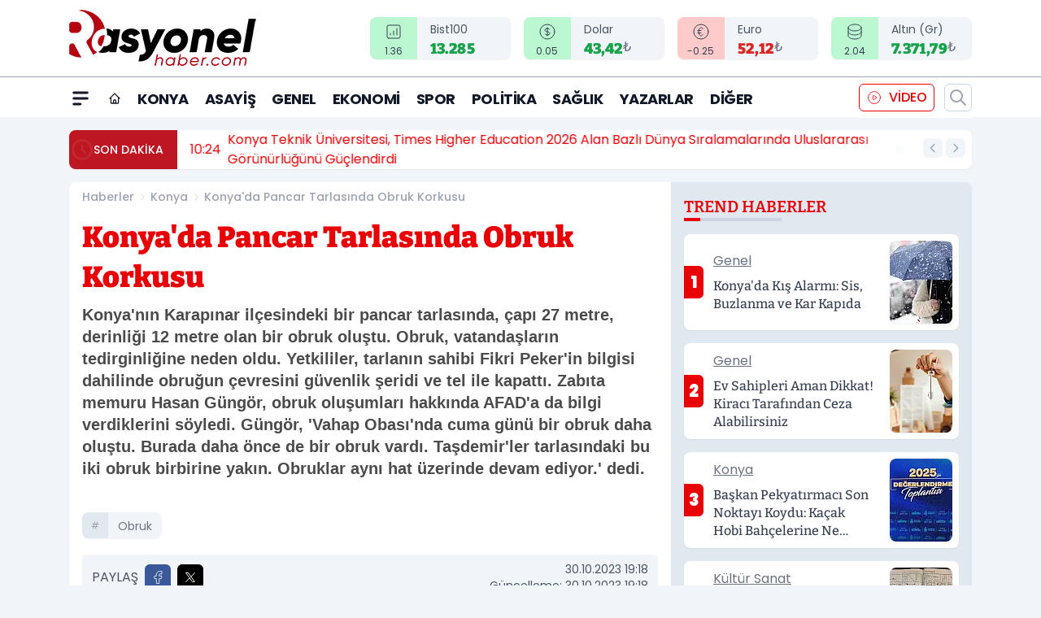

--- FILE ---
content_type: text/html; charset=UTF-8
request_url: https://www.rasyonelhaber.com/konya-da-pancar-tarlasinda-obruk-korkusu/71768/
body_size: 42424
content:
<!doctype html>
<html lang="tr" prefix="og: https://ogp.me/ns# article: https://ogp.me/ns/article#" class="scroll-smooth text-gray-500 antialiased bg-mi-blue-gray-50 js-focus-visible translated-ltr">
<head>
<link rel="dns-prefetch" href="https://s.rasyonelhaber.com">
<link rel="preconnect" href="https://s.rasyonelhaber.com">
<link rel="dns-prefetch" href="https://i.rasyonelhaber.com">
<link rel="preconnect" href="https://i.rasyonelhaber.com">
<link rel="dns-prefetch" href="//adservice.google.com">
<link rel="dns-prefetch" href="//adservice.google.com.tr">
<link rel="dns-prefetch" href="//partner.googleadservices.com">
<link rel="dns-prefetch" href="//googleads.g.doubleclick.net">
<link rel="dns-prefetch" href="//securepubads.g.doubleclick.net">
<link rel="dns-prefetch" href="//tpc.googlesyndication.com">
<link rel="dns-prefetch" href="//pagead2.googlesyndication.com">
<link rel="dns-prefetch" href="//www.googletagservices.com">
<link rel="dns-prefetch" href="//www.googletagmanager.com">
<link rel="dns-prefetch" href="//www.google-analytics.com">
<link rel="preconnect" href="//www.google-analytics.com">
<script>
    const img = new Image();
    img.src = 'https://i.rasyonelhaber.com/c/60/448x252/s/dosya/haber/konya-da-pancar-tarlasinda-obr_1698682683_VBhkHC.jpg';
    img.fetchPriority = 'high';
</script>
<title>Konya'da Pancar Tarlasında Obruk Korkusu</title>
<meta name="title" content="Konya'da Pancar Tarlasında Obruk Korkusu">
<meta name="description" content="Konya'nın Karapınar ilçesindeki bir pancar tarlasında, çapı 27 metre, derinliği 12 metre olan bir obruk oluştu. Obruk, vatandaşların tedirginliğine neden oldu. Yetkililer, tarlanın sahibi Fikri Peker'in bilgisi dahilinde obruğun çevresini güvenlik şeridi ve tel ile kapattı. Zabıta memuru Hasan Güngör, obruk oluşumları hakkında AFAD'a da bilgi verdiklerini söyledi. Güngör, 'Vahap Obası'nda cuma günü bir obruk daha oluştu. Burada daha önce de bir obruk vardı. Taşdemir'ler tarlasındaki bu iki obruk birbirine yakın. Obruklar aynı hat üzerinde devam ediyor.' dedi.">
<meta name="datePublished" content="2023-10-30T19:18:03+03:00">
<meta name="dateModified" content="2023-10-30T19:18:03+03:00">
<meta name="url" content="https://www.rasyonelhaber.com/konya-da-pancar-tarlasinda-obruk-korkusu/71768/">
<meta name="articleSection" content="news">
<meta name="articleAuthor" content="Rasyonel Haber">
<style>
.mi-news-image{object-fit:cover;width:100%;height:100%;display:block}
body{font-display:swap}
</style>
<link rel="preload" href="https://s.rasyonelhaber.com/themes/wind/fonts/bitter-regular.woff2" as="font" type="font/woff2" crossorigin>
<link rel="preload" href="https://s.rasyonelhaber.com/themes/wind/fonts/bitter-500.woff2" as="font" type="font/woff2" crossorigin>
<link rel="preload" href="https://s.rasyonelhaber.com/themes/wind/fonts/bitter-600.woff2" as="font" type="font/woff2" crossorigin>
<link rel="preload" href="https://s.rasyonelhaber.com/themes/wind/fonts/bitter-700.woff2" as="font" type="font/woff2" crossorigin>
<link rel="preload" href="https://s.rasyonelhaber.com/themes/wind/fonts/bitter-800.woff2" as="font" type="font/woff2" crossorigin>
<link rel="preload" href="https://s.rasyonelhaber.com/themes/wind/fonts/bitter-900.woff2" as="font" type="font/woff2" crossorigin>
<style>@font-face{font-family:'Bitter';font-style:normal;font-weight:400;font-display:swap;src:url('https://s.rasyonelhaber.com/themes/wind/fonts/bitter-regular.woff2')format('woff2');unicode-range:U+0000-00FF,U+0100-017F,U+0130-0131,U+02BB-02BC,U+02C6,U+02DA,U+02DC,U+2000-206F,U+2074,U+20AC,U+2122,U+2191,U+2193,U+2212,U+2215,U+FEFF,U+FFFD}@font-face{font-family:'Bitter';font-style:normal;font-weight:700;font-display:swap;src:url('https://s.rasyonelhaber.com/themes/wind/fonts/bitter-700.woff2')format('woff2');unicode-range:U+0000-00FF,U+0100-017F,U+0130-0131,U+02BB-02BC,U+02C6,U+02DA,U+02DC,U+2000-206F,U+2074,U+20AC,U+2122,U+2191,U+2193,U+2212,U+2215,U+FEFF,U+FFFD}@font-face{font-family:'Bitter';font-style:normal;font-weight:600;font-display:swap;src:url('https://s.rasyonelhaber.com/themes/wind/fonts/bitter-600.woff2')format('woff2');unicode-range:U+0000-00FF,U+0100-017F,U+0130-0131,U+02BB-02BC,U+02C6,U+02DA,U+02DC,U+2000-206F,U+2074,U+20AC,U+2122,U+2191,U+2193,U+2212,U+2215,U+FEFF,U+FFFD}@font-face{font-family:'Bitter';font-style:normal;font-weight:500;font-display:swap;src:url('https://s.rasyonelhaber.com/themes/wind/fonts/bitter-500.woff2')format('woff2');unicode-range:U+0000-00FF,U+0100-017F,U+0130-0131,U+02BB-02BC,U+02C6,U+02DA,U+02DC,U+2000-206F,U+2074,U+20AC,U+2122,U+2191,U+2193,U+2212,U+2215,U+FEFF,U+FFFD}@font-face{font-family:'Bitter';font-style:normal;font-weight:800;font-display:swap;src:url('https://s.rasyonelhaber.com/themes/wind/fonts/bitter-800.woff2')format('woff2');unicode-range:U+0000-00FF,U+0100-017F,U+0130-0131,U+02BB-02BC,U+02C6,U+02DA,U+02DC,U+2000-206F,U+2074,U+20AC,U+2122,U+2191,U+2193,U+2212,U+2215,U+FEFF,U+FFFD}@font-face{font-family:'Bitter';font-style:normal;font-weight:900;font-display:swap;src:url('https://s.rasyonelhaber.com/themes/wind/fonts/bitter-900.woff2')format('woff2');unicode-range:U+0000-00FF,U+0100-017F,U+0130-0131,U+02BB-02BC,U+02C6,U+02DA,U+02DC,U+2000-206F,U+2074,U+20AC,U+2122,U+2191,U+2193,U+2212,U+2215,U+FEFF,U+FFFD}</style>
<link rel="preload" href="https://s.rasyonelhaber.com/themes/wind/fonts/poppins-regular.woff2" as="font" type="font/woff2" crossorigin>
<link rel="preload" href="https://s.rasyonelhaber.com/themes/wind/fonts/poppins-500.woff2" as="font" type="font/woff2" crossorigin>
<link rel="preload" href="https://s.rasyonelhaber.com/themes/wind/fonts/poppins-600.woff2" as="font" type="font/woff2" crossorigin>
<link rel="preload" href="https://s.rasyonelhaber.com/themes/wind/fonts/poppins-700.woff2" as="font" type="font/woff2" crossorigin>
<link rel="preload" href="https://s.rasyonelhaber.com/themes/wind/fonts/poppins-800.woff2" as="font" type="font/woff2" crossorigin>
<link rel="preload" href="https://s.rasyonelhaber.com/themes/wind/fonts/poppins-900.woff2" as="font" type="font/woff2" crossorigin>
<style>@font-face{font-family:'Poppins';font-style:normal;font-weight:400;font-display:swap;src:url('https://s.rasyonelhaber.com/themes/wind/fonts/poppins-regular.woff2')format('woff2');unicode-range:U+0000-00FF,U+0100-017F,U+0130-0131,U+02BB-02BC,U+02C6,U+02DA,U+02DC,U+2000-206F,U+2074,U+20AC,U+2122,U+2191,U+2193,U+2212,U+2215,U+FEFF,U+FFFD}@font-face{font-family:'Poppins';font-style:normal;font-weight:700;font-display:swap;src:url('https://s.rasyonelhaber.com/themes/wind/fonts/poppins-700.woff2')format('woff2');unicode-range:U+0000-00FF,U+0100-017F,U+0130-0131,U+02BB-02BC,U+02C6,U+02DA,U+02DC,U+2000-206F,U+2074,U+20AC,U+2122,U+2191,U+2193,U+2212,U+2215,U+FEFF,U+FFFD}@font-face{font-family:'Poppins';font-style:normal;font-weight:600;font-display:swap;src:url('https://s.rasyonelhaber.com/themes/wind/fonts/poppins-600.woff2')format('woff2');unicode-range:U+0000-00FF,U+0100-017F,U+0130-0131,U+02BB-02BC,U+02C6,U+02DA,U+02DC,U+2000-206F,U+2074,U+20AC,U+2122,U+2191,U+2193,U+2212,U+2215,U+FEFF,U+FFFD}@font-face{font-family:'Poppins';font-style:normal;font-weight:500;font-display:swap;src:url('https://s.rasyonelhaber.com/themes/wind/fonts/poppins-500.woff2')format('woff2');unicode-range:U+0000-00FF,U+0100-017F,U+0130-0131,U+02BB-02BC,U+02C6,U+02DA,U+02DC,U+2000-206F,U+2074,U+20AC,U+2122,U+2191,U+2193,U+2212,U+2215,U+FEFF,U+FFFD}@font-face{font-family:'Poppins';font-style:normal;font-weight:800;font-display:swap;src:url('https://s.rasyonelhaber.com/themes/wind/fonts/poppins-800.woff2')format('woff2');unicode-range:U+0000-00FF,U+0100-017F,U+0130-0131,U+02BB-02BC,U+02C6,U+02DA,U+02DC,U+2000-206F,U+2074,U+20AC,U+2122,U+2191,U+2193,U+2212,U+2215,U+FEFF,U+FFFD}@font-face{font-family:'Poppins';font-style:normal;font-weight:900;font-display:swap;src:url('https://s.rasyonelhaber.com/themes/wind/fonts/poppins-900.woff2')format('woff2');unicode-range:U+0000-00FF,U+0100-017F,U+0130-0131,U+02BB-02BC,U+02C6,U+02DA,U+02DC,U+2000-206F,U+2074,U+20AC,U+2122,U+2191,U+2193,U+2212,U+2215,U+FEFF,U+FFFD}</style>
<style>
body, html {padding: 0px !important;margin: 0px !important;}.leading-tight {line-height: 1.25;}.font-black {font-weight: 900;}.text-3xl {font-size: 1.875rem;line-height: 2.25rem;}.py-2 {padding-bottom: .5rem;padding-top: .5rem;}.pb-5 {padding-bottom: 1.25rem;}.pt-0 {padding-top: 0;}.font-semibold {font-weight: 600;}.object-cover {object-fit: cover;}  .w-full { width: 100%; }.h-full { height: 100%; }.news-description {font-family: -apple-system, BlinkMacSystemFont, 'Segoe UI', sans-serif;font-weight: 600;font-size: clamp(1.125rem, 2.5vw, 1.5rem);line-height: 1.5;color: #374151;margin: 0 0 1.25rem 0;}  @media (min-width: 768px) {.news-description { line-height: 1.375; }}img[fetchpriority="high"] {content-visibility: auto;will-change: auto;}
</style>
<meta charset="UTF-8">
<link rel="preload" as="image" href="https://i.rasyonelhaber.com/c/60/708x399/s/dosya/haber/konya-da-pancar-tarlasinda-obr_1698682683_VBhkHC.jpg" fetchpriority="high">
<link rel="preload" href="/themes/wind/css/haber.min.css?v=2605" as="style">
<link rel="preload" href="https://s.rasyonelhaber.com/themes/wind/js/jquery-3.6.0.min.js" as="script">
<link rel="preload" href="https://s.rasyonelhaber.com/themes/wind/js/swiper-bundle.min.js" as="script">
<link rel="preload" href="https://s.rasyonelhaber.com/themes/wind/js/miapp.js" as="script">
<link rel="preload" href="https://s.rasyonelhaber.com/themes/wind/js/social-share-kit.js" as="script" fetchpriority="low">
<link rel="preload" href="https://s.rasyonelhaber.com/themes/wind/js/jquery.fancybox.min.js" as="script" fetchpriority="low">
<link rel="canonical" href="https://www.rasyonelhaber.com/konya-da-pancar-tarlasinda-obruk-korkusu/71768/" />
<link rel="index" title="Rasyonel Haber - Konya Son Dakika Haberler" href="https://www.rasyonelhaber.com/" />
<link rel="image_src" href="https://i.rasyonelhaber.com/c/60/1280x720/s/dosya/haber/konya-da-pancar-tarlasinda-obr_1698682683_VBhkHC.jpg" type="image/jpeg" />
<link rel="search" type="application/opensearchdescription+xml" title="Rasyonel Haber Arama" href="https://www.rasyonelhaber.com/opensearch.xml" />
<link rel="alternate" type="application/rss+xml" title="Rasyonel Haber - Konya Son Dakika Haberler rss beslemesi" href="https://www.rasyonelhaber.com/rss/" />
<meta name="image" content="https://i.rasyonelhaber.com/c/60/1280x720/s/dosya/haber/konya-da-pancar-tarlasinda-obr_1698682683_VBhkHC.jpg" />
<meta name="thumbnail_height" content="100" />
<meta name="thumbnail_width" content="100" />
<link rel="thumbnail" href="https://i.rasyonelhaber.com/c/60/100x100/s/dosya/haber/konya-da-pancar-tarlasinda-obr_1698682683_VBhkHC.jpg" type="image/jpeg" />
<meta name="dateCreated" content="2023-10-30T19:18:03+03:00" />
<meta name="dateUpdated" content="2023-10-30T19:18:03+03:00" />
<meta name="robots" content="index, follow, max-image-preview:large, max-snippet:-1, max-video-preview:-1" />
<meta name="google-site-verification" content="t1y6cMH-FRsAGeLNsWdjn_RMFWpPukWOh_9tho4D9PM" />
<meta property="og:site_name" content="Rasyonel Haber" />
<meta property="og:url" content="https://www.rasyonelhaber.com/konya-da-pancar-tarlasinda-obruk-korkusu/71768/" />
<meta property="og:title" content="Konya'da Pancar Tarlasında Obruk Korkusu" />
<meta property="og:description" content="Konya'nın Karapınar ilçesindeki bir pancar tarlasında, çapı 27 metre, derinliği 12 metre olan bir obruk oluştu. Obruk, vatandaşların tedirginliğine neden oldu. Yetkililer, tarlanın sahibi Fikri Peker'in bilgisi dahilinde obruğun çevresini güvenlik şeridi ve tel ile kapattı. Zabıta memuru Hasan Güngör, obruk oluşumları hakkında AFAD'a da bilgi verdiklerini söyledi. Güngör, 'Vahap Obası'nda cuma günü bir obruk daha oluştu. Burada daha önce de bir obruk vardı. Taşdemir'ler tarlasındaki bu iki obruk birbirine yakın. Obruklar aynı hat üzerinde devam ediyor.' dedi." />
<meta property="og:image" content="https://i.rasyonelhaber.com/c/60/1280x720/s/dosya/haber/konya-da-pancar-tarlasinda-obr_1698682683_VBhkHC.jpg" />
<meta property="og:image:type" content="image/jpeg" />
<meta property="og:image:width" content="1280" />
<meta property="og:image:height" content="720" />
<meta property="og:image:alt" content="Konya'da Pancar Tarlasında Obruk Korkusu" />
<meta property="og:image:secure_url" content="https://i.rasyonelhaber.com/c/60/1280x720/s/dosya/haber/konya-da-pancar-tarlasinda-obr_1698682683_VBhkHC.jpg" />
<meta property="og:type" content="article" />
<meta property="og:locale" content="tr_TR" />
<meta property="twitter:account_id" content="" />
<meta name="twitter:card" content="summary_large_image" />
<meta name="twitter:url" content="https://www.rasyonelhaber.com/konya-da-pancar-tarlasinda-obruk-korkusu/71768/" />
<meta name="twitter:domain" content="https://www.rasyonelhaber.com/" />
<meta name="twitter:site" content="@" />
<meta name="twitter:title" content="Konya'da Pancar Tarlasında Obruk Korkusu" />
<meta name="twitter:description" content="Konya'nın Karapınar ilçesindeki bir pancar tarlasında, çapı 27 metre, derinliği 12 metre olan bir obruk oluştu. Obruk, vatandaşların tedirginliğine neden oldu. Yetkililer, tarlanın sahibi Fikri Peker'in bilgisi dahilinde obruğun çevresini güvenlik şeridi ve tel ile kapattı. Zabıta memuru Hasan Güngör, obruk oluşumları hakkında AFAD'a da bilgi verdiklerini söyledi. Güngör, 'Vahap Obası'nda cuma günü bir obruk daha oluştu. Burada daha önce de bir obruk vardı. Taşdemir'ler tarlasındaki bu iki obruk birbirine yakın. Obruklar aynı hat üzerinde devam ediyor.' dedi." />
<meta name="twitter:image:src" content="https://i.rasyonelhaber.com/c/60/1280x720/s/dosya/haber/konya-da-pancar-tarlasinda-obr_1698682683_VBhkHC.jpg" />
<meta property="article:published_time" content="2023-10-30T19:18:03+03:00" />
<meta property="article:modified_time" content="2023-10-30T19:18:03+03:00" />
<meta property="article:author" content="Rasyonel Haber" />
<meta property="article:section" content="Konya" />
<meta property="article:opinion" content="false" />
<meta property="article:content_tier" content="free" />
<meta name="DC.Title" content="Konya'da Pancar Tarlasında Obruk Korkusu" />
<meta name="DC.Description" content="Konya'nın Karapınar ilçesindeki bir pancar tarlasında, çapı 27 metre, derinliği 12 metre olan bir obruk oluştu. Obruk, vatandaşların tedirginliğine neden oldu. Yetkililer, tarlanın sahibi Fikri Peker'in bilgisi dahilinde obruğun çevresini güvenlik şeridi ve tel ile kapattı. Zabıta memuru Hasan Güngör, obruk oluşumları hakkında AFAD'a da bilgi verdiklerini söyledi. Güngör, 'Vahap Obası'nda cuma günü bir obruk daha oluştu. Burada daha önce de bir obruk vardı. Taşdemir'ler tarlasındaki bu iki obruk birbirine yakın. Obruklar aynı hat üzerinde devam ediyor.' dedi." />
<meta name="DC.Creator" content="Rasyonel Haber" />
<meta name="DC.Subject" content="Konya'da Pancar Tarlasında Obruk Korkusu" />
<meta name="DC.Publisher" content="Rasyonel Haber" />
<meta name="DC.Contributor" content="Rasyonel Haber" />
<meta name="DC.Date" content="2023-10-30" />
<meta name="DC.Type" content="Text" />
<meta name="DC.Source" content="https://www.rasyonelhaber.com/konya-da-pancar-tarlasinda-obruk-korkusu/71768/" />
<meta name="DC.Language" content="tr-TR" /><meta name="viewport" content="width=device-width, initial-scale=1, shrink-to-fit=no">
<meta http-equiv="X-UA-Compatible" content="ie=edge">
<meta http-equiv="content-type" content="text/html; charset=utf-8" />
<style>
    .h-menu {
        display: block;
        font-size: .875rem;
        font-weight: 500;
        letter-spacing: -.025em;
        line-height: 1.25rem;
        padding: .5rem 0;
        position: relative;
        text-transform: uppercase
    }

    @media (min-width: 970px) {
        .h-menu {
            font-size:1rem;
            line-height: 1.5rem;
            padding: .5rem 0
        }
    }
</style>
<link href="/themes/wind/css/haber.min.css?v=2605" rel="stylesheet">
<style>
    [x-cloak] { display: none }@font-face{font-family:swiper-icons;src:url('data:application/font-woff;charset=utf-8;base64, [base64]//wADZ2x5ZgAAAywAAADMAAAD2MHtryVoZWFkAAABbAAAADAAAAA2E2+eoWhoZWEAAAGcAAAAHwAAACQC9gDzaG10eAAAAigAAAAZAAAArgJkABFsb2NhAAAC0AAAAFoAAABaFQAUGG1heHAAAAG8AAAAHwAAACAAcABAbmFtZQAAA/gAAAE5AAACXvFdBwlwb3N0AAAFNAAAAGIAAACE5s74hXjaY2BkYGAAYpf5Hu/j+W2+MnAzMYDAzaX6QjD6/4//Bxj5GA8AuRwMYGkAPywL13jaY2BkYGA88P8Agx4j+/8fQDYfA1AEBWgDAIB2BOoAeNpjYGRgYNBh4GdgYgABEMnIABJzYNADCQAACWgAsQB42mNgYfzCOIGBlYGB0YcxjYGBwR1Kf2WQZGhhYGBiYGVmgAFGBiQQkOaawtDAoMBQxXjg/wEGPcYDDA4wNUA2CCgwsAAAO4EL6gAAeNpj2M0gyAACqxgGNWBkZ2D4/wMA+xkDdgAAAHjaY2BgYGaAYBkGRgYQiAHyGMF8FgYHIM3DwMHABGQrMOgyWDLEM1T9/w8UBfEMgLzE////P/5//f/V/xv+r4eaAAeMbAxwIUYmIMHEgKYAYjUcsDAwsLKxc3BycfPw8jEQA/[base64]/uznmfPFBNODM2K7MTQ45YEAZqGP81AmGGcF3iPqOop0r1SPTaTbVkfUe4HXj97wYE+yNwWYxwWu4v1ugWHgo3S1XdZEVqWM7ET0cfnLGxWfkgR42o2PvWrDMBSFj/IHLaF0zKjRgdiVMwScNRAoWUoH78Y2icB/yIY09An6AH2Bdu/UB+yxopYshQiEvnvu0dURgDt8QeC8PDw7Fpji3fEA4z/PEJ6YOB5hKh4dj3EvXhxPqH/SKUY3rJ7srZ4FZnh1PMAtPhwP6fl2PMJMPDgeQ4rY8YT6Gzao0eAEA409DuggmTnFnOcSCiEiLMgxCiTI6Cq5DZUd3Qmp10vO0LaLTd2cjN4fOumlc7lUYbSQcZFkutRG7g6JKZKy0RmdLY680CDnEJ+UMkpFFe1RN7nxdVpXrC4aTtnaurOnYercZg2YVmLN/d/gczfEimrE/fs/bOuq29Zmn8tloORaXgZgGa78yO9/cnXm2BpaGvq25Dv9S4E9+5SIc9PqupJKhYFSSl47+Qcr1mYNAAAAeNptw0cKwkAAAMDZJA8Q7OUJvkLsPfZ6zFVERPy8qHh2YER+3i/BP83vIBLLySsoKimrqKqpa2hp6+jq6RsYGhmbmJqZSy0sraxtbO3sHRydnEMU4uR6yx7JJXveP7WrDycAAAAAAAH//wACeNpjYGRgYOABYhkgZgJCZgZNBkYGLQZtIJsFLMYAAAw3ALgAeNolizEKgDAQBCchRbC2sFER0YD6qVQiBCv/H9ezGI6Z5XBAw8CBK/m5iQQVauVbXLnOrMZv2oLdKFa8Pjuru2hJzGabmOSLzNMzvutpB3N42mNgZGBg4GKQYzBhYMxJLMlj4GBgAYow/P/PAJJhLM6sSoWKfWCAAwDAjgbRAAB42mNgYGBkAIIbCZo5IPrmUn0hGA0AO8EFTQAA');font-weight:400;font-style:normal}:root{--swiper-theme-color:#007aff}.swiper{margin-left:auto;margin-right:auto;position:relative;overflow:hidden;list-style:none;padding:0;z-index:1}.swiper-vertical>.swiper-wrapper{flex-direction:column}.swiper-wrapper{position:relative;width:100%;height:100%;z-index:1;display:flex;transition-property:transform;box-sizing:content-box}.swiper-android .swiper-slide,.swiper-wrapper{transform:translate3d(0px,0,0)}.swiper-pointer-events{touch-action:pan-y}.swiper-pointer-events.swiper-vertical{touch-action:pan-x}.swiper-slide{flex-shrink:0;width:100%;height:100%;position:relative;transition-property:transform}.swiper-slide-invisible-blank{visibility:hidden}.swiper-autoheight,.swiper-autoheight .swiper-slide{height:auto}.swiper-autoheight .swiper-wrapper{align-items:flex-start;transition-property:transform,height}.swiper-backface-hidden .swiper-slide{transform:translateZ(0);-webkit-backface-visibility:hidden;backface-visibility:hidden}.swiper-3d,.swiper-3d.swiper-css-mode .swiper-wrapper{perspective:1200px}.swiper-3d .swiper-cube-shadow,.swiper-3d .swiper-slide,.swiper-3d .swiper-slide-shadow,.swiper-3d .swiper-slide-shadow-bottom,.swiper-3d .swiper-slide-shadow-left,.swiper-3d .swiper-slide-shadow-right,.swiper-3d .swiper-slide-shadow-top,.swiper-3d .swiper-wrapper{transform-style:preserve-3d}.swiper-3d .swiper-slide-shadow,.swiper-3d .swiper-slide-shadow-bottom,.swiper-3d .swiper-slide-shadow-left,.swiper-3d .swiper-slide-shadow-right,.swiper-3d .swiper-slide-shadow-top{position:absolute;left:0;top:0;width:100%;height:100%;pointer-events:none;z-index:10}.swiper-3d .swiper-slide-shadow{background:rgba(0,0,0,.15)}.swiper-3d .swiper-slide-shadow-left{background-image:linear-gradient(to left,rgba(0,0,0,.5),rgba(0,0,0,0))}.swiper-3d .swiper-slide-shadow-right{background-image:linear-gradient(to right,rgba(0,0,0,.5),rgba(0,0,0,0))}.swiper-3d .swiper-slide-shadow-top{background-image:linear-gradient(to top,rgba(0,0,0,.5),rgba(0,0,0,0))}.swiper-3d .swiper-slide-shadow-bottom{background-image:linear-gradient(to bottom,rgba(0,0,0,.5),rgba(0,0,0,0))}.swiper-css-mode>.swiper-wrapper{overflow:auto;scrollbar-width:none;-ms-overflow-style:none}.swiper-css-mode>.swiper-wrapper::-webkit-scrollbar{display:none}.swiper-css-mode>.swiper-wrapper>.swiper-slide{scroll-snap-align:start start}.swiper-horizontal.swiper-css-mode>.swiper-wrapper{scroll-snap-type:x mandatory}.swiper-vertical.swiper-css-mode>.swiper-wrapper{scroll-snap-type:y mandatory}.swiper-centered>.swiper-wrapper::before{content:'';flex-shrink:0;order:9999}.swiper-centered.swiper-horizontal>.swiper-wrapper>.swiper-slide:first-child{margin-inline-start:var(--swiper-centered-offset-before)}.swiper-centered.swiper-horizontal>.swiper-wrapper::before{height:100%;min-height:1px;width:var(--swiper-centered-offset-after)}.swiper-centered.swiper-vertical>.swiper-wrapper>.swiper-slide:first-child{margin-block-start:var(--swiper-centered-offset-before)}.swiper-centered.swiper-vertical>.swiper-wrapper::before{width:100%;min-width:1px;height:var(--swiper-centered-offset-after)}.swiper-centered>.swiper-wrapper>.swiper-slide{scroll-snap-align:center center}:root{--swiper-navigation-size:44px}.swiper-button-next,.swiper-button-prev{position:absolute;top:50%;width:calc(var(--swiper-navigation-size)/ 44 * 27);height:var(--swiper-navigation-size);margin-top:calc(0px - (var(--swiper-navigation-size)/ 2));z-index:10;cursor:pointer;display:flex;align-items:center;justify-content:center;color:var(--swiper-navigation-color,var(--swiper-theme-color))}.swiper-button-next.swiper-button-disabled,.swiper-button-prev.swiper-button-disabled{opacity:.35;cursor:auto;pointer-events:none}.swiper-button-next:after,.swiper-button-prev:after{font-family:swiper-icons;font-size:var(--swiper-navigation-size);text-transform:none!important;letter-spacing:0;text-transform:none;font-variant:initial;line-height:1}.swiper-button-prev,.swiper-rtl .swiper-button-next{left:10px;right:auto}.swiper-button-prev:after,.swiper-rtl .swiper-button-next:after{content:'prev'}.swiper-button-next,.swiper-rtl .swiper-button-prev{right:10px;left:auto}.swiper-button-next:after,.swiper-rtl .swiper-button-prev:after{content:'next'}.swiper-button-lock{display:none}.swiper-pagination{position:absolute;text-align:center;transition:.3s opacity;transform:translate3d(0,0,0);z-index:10}.swiper-pagination.swiper-pagination-hidden{opacity:0}.swiper-horizontal>.swiper-pagination-bullets,.swiper-pagination-bullets.swiper-pagination-horizontal,.swiper-pagination-custom,.swiper-pagination-fraction{bottom:10px;left:0;width:100%}.swiper-pagination-bullets-dynamic{overflow:hidden;font-size:0}.swiper-pagination-bullets-dynamic .swiper-pagination-bullet{transform:scale(.33);position:relative}.swiper-pagination-bullets-dynamic .swiper-pagination-bullet-active{transform:scale(1)}.swiper-pagination-bullets-dynamic .swiper-pagination-bullet-active-main{transform:scale(1)}.swiper-pagination-bullets-dynamic .swiper-pagination-bullet-active-prev{transform:scale(.66)}.swiper-pagination-bullets-dynamic .swiper-pagination-bullet-active-prev-prev{transform:scale(.33)}.swiper-pagination-bullets-dynamic .swiper-pagination-bullet-active-next{transform:scale(.66)}.swiper-pagination-bullets-dynamic .swiper-pagination-bullet-active-next-next{transform:scale(.33)}.swiper-pagination-bullet{width:var(--swiper-pagination-bullet-width,var(--swiper-pagination-bullet-size,8px));height:var(--swiper-pagination-bullet-height,var(--swiper-pagination-bullet-size,8px));display:inline-block;border-radius:50%;background:var(--swiper-pagination-bullet-inactive-color,#000);opacity:var(--swiper-pagination-bullet-inactive-opacity, .2)}button.swiper-pagination-bullet{border:none;margin:0;padding:0;box-shadow:none;-webkit-appearance:none;appearance:none}.swiper-pagination-clickable .swiper-pagination-bullet{cursor:pointer}.swiper-pagination-bullet:only-child{display:none!important}.swiper-pagination-bullet-active{opacity:var(--swiper-pagination-bullet-opacity, 1);background:var(--swiper-pagination-color,var(--swiper-theme-color))}.swiper-pagination-vertical.swiper-pagination-bullets,.swiper-vertical>.swiper-pagination-bullets{right:10px;top:50%;transform:translate3d(0px,-50%,0)}.swiper-pagination-vertical.swiper-pagination-bullets .swiper-pagination-bullet,.swiper-vertical>.swiper-pagination-bullets .swiper-pagination-bullet{margin:var(--swiper-pagination-bullet-vertical-gap,6px) 0;display:block}.swiper-pagination-vertical.swiper-pagination-bullets.swiper-pagination-bullets-dynamic,.swiper-vertical>.swiper-pagination-bullets.swiper-pagination-bullets-dynamic{top:50%;transform:translateY(-50%);width:8px}.swiper-pagination-vertical.swiper-pagination-bullets.swiper-pagination-bullets-dynamic .swiper-pagination-bullet,.swiper-vertical>.swiper-pagination-bullets.swiper-pagination-bullets-dynamic .swiper-pagination-bullet{display:inline-block;transition:.2s transform,.2s top}.swiper-horizontal>.swiper-pagination-bullets .swiper-pagination-bullet,.swiper-pagination-horizontal.swiper-pagination-bullets .swiper-pagination-bullet{margin:0 var(--swiper-pagination-bullet-horizontal-gap,4px)}.swiper-horizontal>.swiper-pagination-bullets.swiper-pagination-bullets-dynamic,.swiper-pagination-horizontal.swiper-pagination-bullets.swiper-pagination-bullets-dynamic{left:50%;transform:translateX(-50%);white-space:nowrap}.swiper-horizontal>.swiper-pagination-bullets.swiper-pagination-bullets-dynamic .swiper-pagination-bullet,.swiper-pagination-horizontal.swiper-pagination-bullets.swiper-pagination-bullets-dynamic .swiper-pagination-bullet{transition:.2s transform,.2s left}.swiper-horizontal.swiper-rtl>.swiper-pagination-bullets-dynamic .swiper-pagination-bullet{transition:.2s transform,.2s right}.swiper-pagination-progressbar{background:rgba(0,0,0,.25);position:absolute}.swiper-pagination-progressbar .swiper-pagination-progressbar-fill{background:var(--swiper-pagination-color,var(--swiper-theme-color));position:absolute;left:0;top:0;width:100%;height:100%;transform:scale(0);transform-origin:left top}.swiper-rtl .swiper-pagination-progressbar .swiper-pagination-progressbar-fill{transform-origin:right top}.swiper-horizontal>.swiper-pagination-progressbar,.swiper-pagination-progressbar.swiper-pagination-horizontal,.swiper-pagination-progressbar.swiper-pagination-vertical.swiper-pagination-progressbar-opposite,.swiper-vertical>.swiper-pagination-progressbar.swiper-pagination-progressbar-opposite{width:100%;height:4px;left:0;top:0}.swiper-horizontal>.swiper-pagination-progressbar.swiper-pagination-progressbar-opposite,.swiper-pagination-progressbar.swiper-pagination-horizontal.swiper-pagination-progressbar-opposite,.swiper-pagination-progressbar.swiper-pagination-vertical,.swiper-vertical>.swiper-pagination-progressbar{width:4px;height:100%;left:0;top:0}.swiper-pagination-lock{display:none}.swiper-lazy-preloader{width:42px;height:42px;position:absolute;left:50%;top:50%;margin-left:-21px;margin-top:-21px;z-index:10;transform-origin:50%;box-sizing:border-box;border:4px solid var(--swiper-preloader-color,var(--swiper-theme-color));border-radius:50%;border-top-color:transparent;animation:swiper-preloader-spin 1s infinite linear}.swiper-lazy-preloader-white{--swiper-preloader-color:#fff}.swiper-lazy-preloader-black{--swiper-preloader-color:#000}@keyframes swiper-preloader-spin{0%{transform:rotate(0deg)}100%{transform:rotate(360deg)}}.swiper-fade.swiper-free-mode .swiper-slide{transition-timing-function:ease-out}.swiper-fade .swiper-slide{pointer-events:none;transition-property:opacity}.swiper-fade .swiper-slide .swiper-slide{pointer-events:none}.swiper-fade .swiper-slide-active,.swiper-fade .swiper-slide-active .swiper-slide-active{pointer-events:auto}.fancybox-active{height:auto}.fancybox-is-hidden{left:-9999px;margin:0;position:absolute!important;top:-9999px;visibility:hidden}.fancybox-container{-webkit-backface-visibility:hidden;height:100%;left:0;outline:none;position:fixed;-webkit-tap-highlight-color:transparent;top:0;-ms-touch-action:manipulation;touch-action:manipulation;transform:translateZ(0);width:100%;z-index:99992}.fancybox-container *{box-sizing:border-box}.fancybox-bg,.fancybox-inner,.fancybox-outer,.fancybox-stage{bottom:0;left:0;position:absolute;right:0;top:0}.fancybox-outer{-webkit-overflow-scrolling:touch;overflow-y:auto}.fancybox-bg{background:#000000;opacity:0;transition-duration:inherit;transition-property:opacity;transition-timing-function:cubic-bezier(.47,0,.74,.71)}.fancybox-is-open .fancybox-bg{opacity:.8;transition-timing-function:cubic-bezier(.22,.61,.36,1)}.fancybox-caption,.fancybox-infobar,.fancybox-navigation .fancybox-button,.fancybox-toolbar{direction:ltr;opacity:0;position:absolute;transition:opacity .25s ease,visibility 0s ease .25s;visibility:hidden;z-index:99997}.fancybox-show-caption .fancybox-caption,.fancybox-show-infobar .fancybox-infobar,.fancybox-show-nav .fancybox-navigation .fancybox-button,.fancybox-show-toolbar .fancybox-toolbar{opacity:1;transition:opacity .25s ease 0s,visibility 0s ease 0s;visibility:visible}.fancybox-infobar{color:#ccc;font-size:13px;-webkit-font-smoothing:subpixel-antialiased;height:44px;left:0;line-height:44px;min-width:44px;mix-blend-mode:difference;padding:0 10px;pointer-events:none;top:0;-webkit-touch-callout:none;-webkit-user-select:none;-moz-user-select:none;-ms-user-select:none;user-select:none}.fancybox-toolbar{right:0;top:0}.fancybox-stage{direction:ltr;overflow:visible;transform:translateZ(0);z-index:99994}.fancybox-is-open .fancybox-stage{overflow:hidden}.fancybox-slide{-webkit-backface-visibility:hidden;display:none;height:100%;left:0;outline:none;overflow:auto;-webkit-overflow-scrolling:touch;padding:10px;position:absolute;text-align:center;top:0;transition-property:transform,opacity;white-space:normal;width:100%;z-index:99994}.fancybox-slide:before{content:\"\";display:inline-block;font-size:0;height:100%;vertical-align:middle;width:0}.fancybox-is-sliding .fancybox-slide,.fancybox-slide--current,.fancybox-slide--next,.fancybox-slide--previous{display:block}.fancybox-slide--image{overflow:hidden;padding:10px 0}.fancybox-slide--image:before{display:none}.fancybox-slide--html{padding:6px}.fancybox-content{background:#fff;display:inline-block;margin:0;max-width:100%;overflow:auto;-webkit-overflow-scrolling:touch;padding:10px;position:relative;text-align:left;vertical-align:middle}.fancybox-slide--image .fancybox-content{animation-timing-function:cubic-bezier(.5,0,.14,1);-webkit-backface-visibility:hidden;background:transparent;background-repeat:no-repeat;background-size:100% 100%;left:0;max-width:none;overflow:visible;padding:0;position:absolute;top:0;transform-origin:top left;transition-property:transform,opacity;-webkit-user-select:none;-moz-user-select:none;-ms-user-select:none;user-select:none;z-index:99995}.fancybox-can-zoomOut .fancybox-content{cursor:zoom-out}.fancybox-can-zoomIn .fancybox-content{cursor:zoom-in}.fancybox-can-pan .fancybox-content,.fancybox-can-swipe .fancybox-content{cursor:grab}.fancybox-is-grabbing .fancybox-content{cursor:grabbing}.fancybox-container [data-selectable=true]{cursor:text}.fancybox-image,.fancybox-spaceball{background:transparent;border:0;height:100%;left:0;margin:0;max-height:none;max-width:none;padding:0;position:absolute;top:0;-webkit-user-select:none;-moz-user-select:none;-ms-user-select:none;user-select:none;width:100%}.fancybox-spaceball{z-index:1}.fancybox-slide--iframe .fancybox-content,.fancybox-slide--map .fancybox-content,.fancybox-slide--pdf .fancybox-content,.fancybox-slide--video .fancybox-content{height:100%;overflow:visible;padding:0;width:100%}.fancybox-slide--video .fancybox-content{background:#000}.fancybox-slide--map .fancybox-content{background:#e5e3df}.fancybox-slide--iframe .fancybox-content{background:#f8f8f8}.fancybox-iframe,.fancybox-video{background:transparent;border:0;display:block;height:100%;margin:0;overflow:hidden;padding:0;width:100%}.fancybox-iframe{left:0;position:absolute;top:0}.fancybox-error{background:#fff;cursor:default;max-width:400px;padding:40px;width:100%}.fancybox-error p{color:#444;font-size:16px;line-height:20px;margin:0;padding:0}.fancybox-button{border:0;border-radius:0;box-shadow:none;cursor:pointer;display:inline-block;height:60px;margin:0;padding:10px;position:relative;transition:color .2s;vertical-align:top;visibility:inherit;width:60px}.fancybox-button,.fancybox-button:link,.fancybox-button:visited{color:#ccc}.fancybox-button:hover{color:#fff}.fancybox-button:focus{outline:none}.fancybox-button.fancybox-focus{outline:1px dotted}.fancybox-button[disabled],.fancybox-button[disabled]:hover{color:#888;cursor:default;outline:none}.fancybox-button div{height:100%}.fancybox-button svg{display:block;height:100%;overflow:visible;position:relative;width:100%}.fancybox-button svg path{fill:currentColor;stroke-width:0}.fancybox-button--fsenter svg:nth-child(2),.fancybox-button--fsexit svg:first-child,.fancybox-button--pause svg:first-child,.fancybox-button--play svg:nth-child(2){display:none}.fancybox-progress{background:#ff5268;height:2px;left:0;position:absolute;right:0;top:0;transform:scaleX(0);transform-origin:0;transition-property:transform;transition-timing-function:linear;z-index:99998}.fancybox-close-small{background:transparent;border:0;border-radius:0;color:#ccc;cursor:pointer;opacity:.8;padding:8px;position:absolute;right:-12px;top:-10px;z-index:401}.fancybox-close-small:hover{color:#fff;opacity:1}.fancybox-slide--html .fancybox-close-small{color:currentColor;padding:10px;right:0;top:0}.fancybox-slide--image.fancybox-is-scaling .fancybox-content{overflow:hidden}.fancybox-is-scaling .fancybox-close-small,.fancybox-is-zoomable.fancybox-can-pan .fancybox-close-small{display:none}.fancybox-navigation .fancybox-button{background-clip:content-box;height:100px;opacity:0;position:absolute;top:calc(50% - 50px);width:70px}.fancybox-navigation .fancybox-button div{padding:7px}.fancybox-navigation .fancybox-button--arrow_left{left:0;left:env(safe-area-inset-left);padding:31px 26px 31px 6px}.fancybox-navigation .fancybox-button--arrow_right{padding:31px 6px 31px 26px;right:0;right:env(safe-area-inset-right)}.fancybox-caption{background:linear-gradient(0deg,rgba(0,0,0,.85) 0,rgba(0,0,0,.3) 50%,rgba(0,0,0,.15) 65%,rgba(0,0,0,.075) 75.5%,rgba(0,0,0,.037) 82.85%,rgba(0,0,0,.019) 88%,transparent);bottom:0;color:#eee;font-size:14px;font-weight:400;left:0;line-height:1.5;padding:75px 10px 25px;pointer-events:none;right:0;text-align:center;z-index:99996}@supports (padding:max(0px)){.fancybox-caption{padding:75px max(10px,env(safe-area-inset-right)) max(25px,env(safe-area-inset-bottom)) max(10px,env(safe-area-inset-left))}}.fancybox-caption--separate{margin-top:-50px}.fancybox-caption__body{max-height:50vh;overflow:auto;pointer-events:all}.fancybox-caption a,.fancybox-caption a:link,.fancybox-caption a:visited{color:#ccc;text-decoration:none}.fancybox-caption a:hover{color:#fff;text-decoration:underline}.fancybox-loading{animation:a 1s linear infinite;background:transparent;border:4px solid #888;border-bottom-color:#fff;border-radius:50%;height:50px;left:50%;margin:-25px 0 0 -25px;opacity:.7;padding:0;position:absolute;top:50%;width:50px;z-index:99999}@keyframes a{to{transform:rotate(1turn)}}.fancybox-animated{transition-timing-function:cubic-bezier(0,0,.25,1)}.fancybox-fx-slide.fancybox-slide--previous{opacity:0;transform:translate3d(-100%,0,0)}.fancybox-fx-slide.fancybox-slide--next{opacity:0;transform:translate3d(100%,0,0)}.fancybox-fx-slide.fancybox-slide--current{opacity:1;transform:translateZ(0)}.fancybox-fx-fade.fancybox-slide--next,.fancybox-fx-fade.fancybox-slide--previous{opacity:0;transition-timing-function:cubic-bezier(.19,1,.22,1)}.fancybox-fx-fade.fancybox-slide--current{opacity:1}.fancybox-fx-zoom-in-out.fancybox-slide--previous{opacity:0;transform:scale3d(1.5,1.5,1.5)}.fancybox-fx-zoom-in-out.fancybox-slide--next{opacity:0;transform:scale3d(.5,.5,.5)}.fancybox-fx-zoom-in-out.fancybox-slide--current{opacity:1;transform:scaleX(1)}.fancybox-fx-rotate.fancybox-slide--previous{opacity:0;transform:rotate(-1turn)}.fancybox-fx-rotate.fancybox-slide--next{opacity:0;transform:rotate(1turn)}.fancybox-fx-rotate.fancybox-slide--current{opacity:1;transform:rotate(0deg)}.fancybox-fx-circular.fancybox-slide--previous{opacity:0;transform:scale3d(0,0,0) translate3d(-100%,0,0)}.fancybox-fx-circular.fancybox-slide--next{opacity:0;transform:scale3d(0,0,0) translate3d(100%,0,0)}.fancybox-fx-circular.fancybox-slide--current{opacity:1;transform:scaleX(1) translateZ(0)}.fancybox-fx-tube.fancybox-slide--previous{transform:translate3d(-100%,0,0) scale(.1) skew(-10deg)}.fancybox-fx-tube.fancybox-slide--next{transform:translate3d(100%,0,0) scale(.1) skew(10deg)}.fancybox-fx-tube.fancybox-slide--current{transform:translateZ(0) scale(1)}@media (max-height:576px){.fancybox-slide{padding-left:6px;padding-right:6px}.fancybox-slide--image{padding:6px 0}.fancybox-close-small{right:-6px}.fancybox-slide--image .fancybox-close-small{background:#4e4e4e;color:#f2f4f6;height:36px;opacity:1;padding:6px;right:0;top:0;width:36px}.fancybox-caption{padding-left:12px;padding-right:12px}@supports (padding:max(0px)){.fancybox-caption{padding-left:max(12px,env(safe-area-inset-left));padding-right:max(12px,env(safe-area-inset-right))}}}.fancybox-share{background:#f4f4f4;border-radius:3px;max-width:90%;padding:30px;text-align:center}.fancybox-share h1{color:#222;font-size:35px;font-weight:700;margin:0 0 20px}.fancybox-share p{margin:0;padding:0}.fancybox-share__button{border:0;border-radius:3px;display:inline-block;font-size:14px;font-weight:700;line-height:40px;margin:0 5px 10px;min-width:130px;padding:0 15px;text-decoration:none;transition:all .2s;-webkit-user-select:none;-moz-user-select:none;-ms-user-select:none;user-select:none;white-space:nowrap}.fancybox-share__button:link,.fancybox-share__button:visited{color:#fff}.fancybox-share__button:hover{text-decoration:none}.fancybox-share__button--fb{background:#3b5998}.fancybox-share__button--fb:hover{background:#344e86}.fancybox-share__button--pt{background:#bd081d}.fancybox-share__button--pt:hover{background:#aa0719}.fancybox-share__button--tw{background:#1da1f2}.fancybox-share__button--tw:hover{background:#0d95e8}.fancybox-share__button svg{height:25px;margin-right:7px;position:relative;top:-1px;vertical-align:middle;width:25px}.fancybox-share__button svg path{fill:#fff}.fancybox-share__input{background:transparent;border:0;border-bottom:1px solid #d7d7d7;border-radius:0;color:#5d5b5b;font-size:14px;margin:10px 0 0;outline:none;padding:10px 15px;width:100%}.fancybox-thumbs{background:#ddd;bottom:0;display:none;margin:0;-webkit-overflow-scrolling:touch;-ms-overflow-style:-ms-autohiding-scrollbar;padding:2px 2px 4px;position:absolute;right:0;-webkit-tap-highlight-color:rgba(0,0,0,0);top:0;width:212px;z-index:99995}.fancybox-thumbs-x{overflow-x:auto;overflow-y:hidden}.fancybox-show-thumbs .fancybox-thumbs{display:block}.fancybox-show-thumbs .fancybox-inner{right:212px}.fancybox-thumbs__list{font-size:0;height:100%;list-style:none;margin:0;overflow-x:hidden;overflow-y:auto;padding:0;position:absolute;position:relative;white-space:nowrap;width:100%}.fancybox-thumbs-x .fancybox-thumbs__list{overflow:hidden}.fancybox-thumbs-y .fancybox-thumbs__list::-webkit-scrollbar{width:7px}.fancybox-thumbs-y .fancybox-thumbs__list::-webkit-scrollbar-track{background:#fff;border-radius:10px;box-shadow:inset 0 0 6px rgba(0,0,0,.3)}.fancybox-thumbs-y .fancybox-thumbs__list::-webkit-scrollbar-thumb{background:#2a2a2a;border-radius:10px}.fancybox-thumbs__list a{-webkit-backface-visibility:hidden;backface-visibility:hidden;background-color:rgba(0,0,0,.1);background-position:50%;background-repeat:no-repeat;background-size:cover;cursor:pointer;float:left;height:75px;margin:2px;max-height:calc(100% - 8px);max-width:calc(50% - 4px);outline:none;overflow:hidden;padding:0;position:relative;-webkit-tap-highlight-color:transparent;width:100px}.fancybox-thumbs__list a:before{border:6px solid #ff5268;bottom:0;content:\"\";left:0;opacity:0;position:absolute;right:0;top:0;transition:all .2s cubic-bezier(.25,.46,.45,.94);z-index:99991}.fancybox-thumbs__list a:focus:before{opacity:.5}.fancybox-thumbs__list a.fancybox-thumbs-active:before{opacity:1}@media (max-width:576px){.fancybox-thumbs{width:110px}.fancybox-show-thumbs .fancybox-inner{right:110px}.fancybox-thumbs__list a{max-width:calc(100% - 10px)}}.fancybox-slide--iframe .fancybox-content {width  : 400px!important;margin: 0;border-radius: 0.5rem!important;overflow: hidden!important;}.n-comment-success {position: absolute;width: 100%;height: 100%;background-color: rgba(255, 255, 255, .9);top: 0;left: 0;z-index: 999999;display: flex;justify-content: center;align-items: center;}.n-comment-icon-s{clear:both;color:#8bc34a;font-size: 70px;text-align: center;display: block;padding: 5px}.n-comment-icon-w{clear:both;color:#ff9800;font-size: 70px;text-align: center;display: block;padding: 5px}.n-commnet-title{font-size: 19px;color:#888888;text-align: center;padding: 5px 20px 30px 20px;}.n-close{display:inline-block;font-size:15px;font-weight:600;padding:5px 10px 5px 10px;border:1px solid #888888;margin-top:30px!important;border-radius: 0.5rem;}#Imageid{border-radius:0.5rem!important;overflow:hidden!important;}
</style><meta name="mobile-web-app-capable" content="yes">
<meta name="application-name" content="Rasyonel Haber - Konya Son Dakika Haberler">
<link rel="manifest" href="/manifest.json">
<link rel="icon" href="https://s.rasyonelhaber.com/dosya/logo/rasyonel-haber-favicon.png">
<link rel="apple-touch-icon" href="https://s.rasyonelhaber.com/dosya/logo/rasyonel-haber-favicon.png">
<link rel="android-touch-icon" href="https://s.rasyonelhaber.com/dosya/logo/rasyonel-haber-favicon.png" />
<link rel="apple-touch-icon-precomposed" href="https://s.rasyonelhaber.com/c/80/114x114/s/dosya/logo/favicons/rasyonel-haber-favicon.png" />
<link rel="apple-touch-icon-precomposed" sizes="170x170" href="https://s.rasyonelhaber.com/c/80/114x114/s/dosya/logo/favicons/rasyonel-haber-favicon.png" />
<link rel="apple-touch-icon" sizes="57x57" href="https://s.rasyonelhaber.com/c/80/57x57/s/dosya/logo/favicons/rasyonel-haber-favicon.png">
<link rel="apple-touch-icon" sizes="60x60" href="https://s.rasyonelhaber.com/c/80/60x60/s/dosya/logo/favicons/rasyonel-haber-favicon.png">
<link rel="apple-touch-icon" sizes="72x72" href="https://s.rasyonelhaber.com/c/80/72x72/s/dosya/logo/favicons/rasyonel-haber-favicon.png">
<link rel="apple-touch-icon" sizes="76x76" href="https://s.rasyonelhaber.com/c/80/76x76/s/dosya/logo/favicons/rasyonel-haber-favicon.png">
<link rel="apple-touch-icon" sizes="114x114" href="https://s.rasyonelhaber.com/c/80/114x114/s/dosya/logo/favicons/rasyonel-haber-favicon.png">
<link rel="apple-touch-icon" sizes="120x120" href="https://s.rasyonelhaber.com/c/80/120x120/s/dosya/logo/favicons/rasyonel-haber-favicon.png">
<link rel="apple-touch-icon" sizes="144x144" href="https://s.rasyonelhaber.com/c/80/144x144/s/dosya/logo/favicons/rasyonel-haber-favicon.png">
<link rel="apple-touch-icon" sizes="152x152" href="https://s.rasyonelhaber.com/c/80/152x152/s/dosya/logo/favicons/rasyonel-haber-favicon.png">
<link rel="apple-touch-icon" sizes="180x180" href="https://s.rasyonelhaber.com/c/80/180x180/s/dosya/logo/favicons/rasyonel-haber-favicon.png">
<link rel="icon" type="image/png" sizes="512x512" href="https://s.rasyonelhaber.com/c/80/512x512/s/dosya/logo/favicons/rasyonel-haber-favicon.png">
<link rel="icon" type="image/png" sizes="384x384" href="https://s.rasyonelhaber.com/c/80/384x384/s/dosya/logo/favicons/rasyonel-haber-favicon.png">
<link rel="icon" type="image/png" sizes="192x192" href="https://s.rasyonelhaber.com/c/80/192x192/s/dosya/logo/favicons/rasyonel-haber-favicon.png">
<link rel="icon" type="image/png" sizes="152x152" href="https://s.rasyonelhaber.com/c/80/152x152/s/dosya/logo/favicons/rasyonel-haber-favicon.png">
<link rel="icon" type="image/png" sizes="144x144" href="https://s.rasyonelhaber.com/c/80/144x144/s/dosya/logo/favicons/rasyonel-haber-favicon.png">
<link rel="icon" type="image/png" sizes="128x128" href="https://s.rasyonelhaber.com/c/80/128x128/s/dosya/logo/favicons/rasyonel-haber-favicon.png">
<link rel="icon" type="image/png" sizes="96x96" href="https://s.rasyonelhaber.com/c/80/96x96/s/dosya/logo/favicons/rasyonel-haber-favicon.png">
<link rel="icon" type="image/png" sizes="72x72" href="https://s.rasyonelhaber.com/c/80/72x72/s/dosya/logo/favicons/rasyonel-haber-favicon.png">
<link rel="icon" type="image/png" sizes="32x32" href="https://s.rasyonelhaber.com/c/80/32x32/s/dosya/logo/favicons/rasyonel-haber-favicon.png">
<link rel="icon" type="image/png" sizes="16x16" href="https://s.rasyonelhaber.com/c/80/16x16/s/dosya/logo/favicons/rasyonel-haber-favicon.png">
<meta name="apple-mobile-web-app-status-bar-style" content="#ffffff">
<meta name="apple-mobile-web-app-title" content="Rasyonel Haber - Konya Son Dakika Haberler">
<meta name="apple-mobile-web-app-status-bar-style" content="#ffffff" />
<meta name="msapplication-TileColor" content="#ffffff">
<meta name="msapplication-TileImage" content="https://s.rasyonelhaber.com/c/80/152x152/s/dosya/logo/favicons/rasyonel-haber-favicon.png">
<meta name="theme-color" content="#e90006">
<script>
    if ('serviceWorker' in navigator) {
        navigator.serviceWorker.register('/serviceworker.js')
            .then(() => console.log('Service Worker Installed...'))
            .catch(err => console.error('Not supported browser!', err));
    }
</script>
    <!-- Google tag (gtag.js) -->
    <script defer src="https://www.googletagmanager.com/gtag/js?id=G-XWD64YFEWQ"></script>
    <script>
        window.dataLayer = window.dataLayer || [];
        function gtag(){dataLayer.push(arguments);}
        gtag('js', new Date());
        gtag('config', 'G-XWD64YFEWQ');
    </script>
<script defer data-domain="rasyonelhaber.com" src="https://app.kulgacdn.com/js/script.js"></script>
</head>
<body class="haber-detay bg-secondary bg-opacity-80 lg:bg-slate-100 font-misans text-gray-600 selection:bg-slate-300 selection:text-white">
<div class="bg-slate-100 max-w-md lg:max-w-full mx-auto">
<div class="hidden bg-gray-200 text-gray-600"></div>
<div class="hidden bg-green-200 text-green-600"></div>
<div class="hidden bg-red-200 text-red-600"></div>
<div class="bg-header relative z-10 hidden invisible lg:block lg:visible">
    <div class="container mx-auto grid grid-cols-12 items-center py-3">
        <div class="col-span-4 flex flex-wrap items-center px-0">
            <a class="w-fit h-auto" href="https://www.rasyonelhaber.com/">
                <img class="items-center" src="https://s.rasyonelhaber.com/dosya/logo/svg/logo-ana.svg" width="231" height="70" alt="Rasyonel Haber - Konya Son Dakika Haberler">
            </a>
        </div>
        <div class="col-span-8">
            <div class="grid grid-cols-2 lg:grid-cols-4 gap-2 lg:gap-4">
                <div class="bg-slate-100 flex flex-wrap brd">
                    <div class="w-1/3 flex flex-col bg-green-200 items-center justify-center pt-1.5 pb-0.5">
                        <div>
                            <svg xmlns="http://www.w3.org/2000/svg" class="h-5 w-5 xl:h-6 xl:w-6 text-gray-700" fill="none" viewBox="0 0 24 24" stroke="currentColor">
                                <path stroke-linecap="round" stroke-linejoin="round" stroke-width="1" d="M16 8v8m-4-5v5m-4-2v2m-2 4h12a2 2 0 002-2V6a2 2 0 00-2-2H6a2 2 0 00-2 2v12a2 2 0 002 2z" />
                            </svg>
                        </div>
                        <div class="text-gray-700 text-xs pt-0 xl:pt-1">1.36</div>
                    </div>
                    <div class="w-2/3 flex flex-col content-between relative pb-0.5 pl-4 pr-3">
                        <div class="h-1/2 inline-flex items-end text-sm">Bist100</div>
                        <div class="h-1/2 inline-flex items-start text-lg text-green-600 font-mibitter font-black tracking-wide">13.285</div>
                    </div>
                </div>
                <div class="bg-slate-100 flex flex-wrap brd">
                    <div class="w-1/3 flex flex-col bg-green-200 items-center justify-center pt-1.5 pb-0.5">
                        <div>
                            <svg xmlns="http://www.w3.org/2000/svg" class="h-5 w-5 xl:h-6 xl:w-6 text-gray-700" fill="none" viewBox="0 0 24 24" stroke="currentColor">
                                <path stroke-linecap="round" stroke-linejoin="round" stroke-width="1" d="M12 8c-1.657 0-3 .895-3 2s1.343 2 3 2 3 .895 3 2-1.343 2-3 2m0-8c1.11 0 2.08.402 2.599 1M12 8V7m0 1v8m0 0v1m0-1c-1.11 0-2.08-.402-2.599-1M21 12a9 9 0 11-18 0 9 9 0 0118 0z" />
                            </svg>
                        </div>
                        <div class="text-gray-700 text-xs pt-0 xl:pt-1">0.05</div>
                    </div>
                    <div class="w-2/3 flex flex-col content-between relative pb-0.5 pl-4 pr-3">
                        <div class="h-1/2 inline-flex items-end text-sm">Dolar</div>
                        <div class="h-1/2 inline-flex items-start text-lg text-green-600 font-mibitter font-black tracking-wide">43,42 <span class="text-base font-normal text-gray-500">₺</span></div>
                    </div>
                </div>
                <div class="bg-slate-100 flex flex-wrap brd">
                    <div class="w-1/3 flex flex-col bg-red-200 items-center justify-center pt-1.5 pb-0.5">
                        <div>
                            <svg xmlns="http://www.w3.org/2000/svg" class="h-5 w-5 xl:h-6 xl:w-6 text-gray-700" fill="none" viewBox="0 0 24 24" stroke="currentColor">
                                <path stroke-linecap="round" stroke-linejoin="round" stroke-width="1" d="M14.121 15.536c-1.171 1.952-3.07 1.952-4.242 0-1.172-1.953-1.172-5.119 0-7.072 1.171-1.952 3.07-1.952 4.242 0M8 10.5h4m-4 3h4m9-1.5a9 9 0 11-18 0 9 9 0 0118 0z" />
                            </svg>
                        </div>
                        <div class="text-gray-700 text-xs pt-0 xl:pt-1">-0.25</div>
                    </div>
                    <div class="w-2/3 flex flex-col content-between relative pb-0.5 pl-4 pr-3">
                        <div class="h-1/2 inline-flex items-end text-sm">Euro</div>
                        <div class="h-1/2 inline-flex items-start text-lg text-red-600 font-mibitter font-black tracking-wide">52,12 <span class="text-base font-normal text-gray-500">₺</span></div>
                    </div>
                </div>
                <div class="bg-slate-100 flex flex-wrap brd">
                    <div class="w-1/3 flex flex-col bg-green-200 items-center justify-center pt-1.5 pb-0.5">
                        <div>
                            <svg xmlns="http://www.w3.org/2000/svg" class="h-5 w-5 xl:h-6 xl:w-6 text-gray-700" fill="none" viewBox="0 0 24 24" stroke="currentColor">
                                <path stroke-linecap="round" stroke-linejoin="round" stroke-width="1" d="M4 7v10c0 2.21 3.582 4 8 4s8-1.79 8-4V7M4 7c0 2.21 3.582 4 8 4s8-1.79 8-4M4 7c0-2.21 3.582-4 8-4s8 1.79 8 4m0 5c0 2.21-3.582 4-8 4s-8-1.79-8-4" />
                            </svg>
                        </div>
                        <div class="text-gray-700 text-xs pt-0 xl:pt-1">2.04</div>
                    </div>
                    <div class="w-2/3 flex flex-col content-between relative pb-0.5 pl-4 pr-3">
                        <div class="h-1/2 inline-flex items-end text-sm">Altın (Gr)</div>
                        <div class="h-1/2 inline-flex items-start text-lg text-green-600 font-mibitter font-black tracking-wide">7.371,79 <span class="text-base font-normal text-gray-500">₺</span></div>
                    </div>
                </div>
            </div>
        </div>
    </div>
</div>
<header class="bg-white text-gray-900 sticky top-0 left-0 z-50 w-full h-[50px] border-t border-t-slate-400 hidden invisible lg:block lg:visible">
    <nav class="container mx-auto relative z-50 py-0">
        <div class="relative z-50 mx-auto flex justify-between">
            <ul class="flex items-center mt-0 w-auto h-[50px] overflow-hidden">
                <li class="hover:text-primary mr-5 flex place-items-center">
                    <button id="mi-desktop-menu-toggle" class="px-0 pt-0.5" aria-label="Mega Menü">
                        <svg xmlns="http://www.w3.org/2000/svg" class="h-7 w-7 hover:text-primary" viewBox="0 0 20 20" fill="currentColor">
                            <path fill-rule="evenodd" d="M3 5a1 1 0 011-1h12a1 1 0 110 2H4a1 1 0 01-1-1zM3 10a1 1 0 011-1h12a1 1 0 110 2H4a1 1 0 01-1-1zM3 15a1 1 0 011-1h6a1 1 0 110 2H4a1 1 0 01-1-1z" clip-rule="evenodd" />
                        </svg>
                    </button>
                    <div id="mi-desktop-menu" class="invisible hidden absolute top-[50px] left-0 mt-0 w-full h-auto bg-white rounded-b-md overflow-hidden shadow-2xl border-t border-t-slate-200 border-l border-l-slate-200 border-r border-r-slate-200 border-b border-b-slate-200 z-20">
                        <div class="w-full h-auto">
                            <div class="bg-white px-4">
                                <div class="container mx-auto grid grid-cols-1 lg:grid-cols-3 gap-0 lg:gap-6">
                                    <div class="col-span-2 grid grid-cols-1 lg:grid-cols-3 gap-0 lg:gap-6 px-4 lg:px-0">
                                                                                    <div class="mt-4 w-full text-center lg:text-left">
                                                <div class="uppercase font-mibitter font-bold text-lg text-gray-600 border-b border-gray-600 border-dashed pb-1.5">Konya Haber</div>
                                                <ul class="flex flex-col mt-4 mb-0 lg:mt-4 lg:mb-4">
                                                                                                                                                                        <li class="py-0.5"><a href="https://www.rasyonelhaber.com/haberler/asayis/" title="Konya Asayiş" class="font-normal text-base text-gray-600 hover:text-primary">Konya Asayiş</a></li>
                                                                                                                                                                                                                                <li class="py-0.5"><a href="https://www.rasyonelhaber.com/haberleri/konya-valiligi" title="Konya Valiliği" class="font-normal text-base text-gray-600 hover:text-primary">Konya Valiliği</a></li>
                                                                                                                                                                                                                                <li class="py-0.5"><a href="https://www.rasyonelhaber.com/haberleri/konya-emniyeti/" title="Konya Emniyeti" class="font-normal text-base text-gray-600 hover:text-primary">Konya Emniyeti</a></li>
                                                                                                                                                                                                                                <li class="py-0.5"><a href="https://www.rasyonelhaber.com/haberleri/konya-hava-durumu/" title="Konya Hava Durumu" class="font-normal text-base text-gray-600 hover:text-primary">Konya Hava Durumu</a></li>
                                                                                                                                                                                                                                <li class="py-0.5"><a href="https://www.rasyonelhaber.com/haberleri/konya-kaza" title="Konya Trafik Kazası" class="font-normal text-base text-gray-600 hover:text-primary">Konya Trafik Kazası</a></li>
                                                                                                                                                                                                                                <li class="py-0.5"><a href="https://www.rasyonelhaber.com/haberleri/konya-son-dakika/" title="Konya Son Dakika" class="font-normal text-base text-gray-600 hover:text-primary">Konya Son Dakika</a></li>
                                                                                                                                                                                                                                <li class="py-0.5"><a href="https://www.rasyonelhaber.com/haberleri/konya-cinayet/" title="Konya Cinayet" class="font-normal text-base text-gray-600 hover:text-primary">Konya Cinayet</a></li>
                                                                                                                                                                                                                                <li class="py-0.5"><a href="https://www.rasyonelhaber.com/haberler/siyaset/" title="Konya Siyaset Haberleri" class="font-normal text-base text-gray-600 hover:text-primary">Konya Siyaset Haberleri</a></li>
                                                                                                                                                                                                                                <li class="py-0.5"><a href="https://www.rasyonelhaber.com/haberler/ekonomi/" title="Konya Ekonomi Haberleri" class="font-normal text-base text-gray-600 hover:text-primary">Konya Ekonomi Haberleri</a></li>
                                                                                                                                                                                                                                                                                                                                                                                                                                                                                                                                                                                                                                                                                                                                                                                                                                                                                                                                                                                                                                                                                                                                                                                                                                                                                                                                                                                                                                                                                                                                                                                                                        </ul>
                                            </div>
                                                                                        <div class="mt-4 w-full text-center lg:text-left">
                                                <div class="uppercase font-mibitter font-bold text-lg text-gray-600 border-b border-gray-600 border-dashed pb-1.5">Konya İlçe Haberleri</div>
                                                <ul class="flex flex-col mt-4 mb-0 lg:mt-4 lg:mb-4">
                                                                                                                                                                                                                                                                                                                                                                                                                                                                                                                                                                                                                                                                                                                                                                                                                                                                                                                                                                                                                                                                                                                                                                                    <li class="py-0.5"><a href="https://www.rasyonelhaber.com/haberleri/selcuklu/" title="Konya Selçuklu Haberleri" class="font-normal text-base text-gray-600 hover:text-primary">Konya Selçuklu Haberleri</a></li>
                                                                                                                                                                                                                                <li class="py-0.5"><a href="https://www.rasyonelhaber.com/haberleri/karatay/" title="Konya Karatay Haberleri" class="font-normal text-base text-gray-600 hover:text-primary">Konya Karatay Haberleri</a></li>
                                                                                                                                                                                                                                <li class="py-0.5"><a href="https://www.rasyonelhaber.com/haberleri/meram/" title="Konya Meram Haberleri" class="font-normal text-base text-gray-600 hover:text-primary">Konya Meram Haberleri</a></li>
                                                                                                                                                                                                                                <li class="py-0.5"><a href="https://www.rasyonelhaber.com/haberler/spor/" title="Konya Spor Haberleri" class="font-normal text-base text-gray-600 hover:text-primary">Konya Spor Haberleri</a></li>
                                                                                                                                                                                                                                                                                                                                                                                                                                                                                                                                                                                                                                                                                                                                                                                                                                                                                                                                                                                                                                                                                                                                                                        </ul>
                                            </div>
                                                                                        <div class="mt-4 w-full text-center lg:text-left">
                                                <div class="uppercase font-mibitter font-bold text-lg text-gray-600 border-b border-gray-600 border-dashed pb-1.5">Konya Güncel</div>
                                                <ul class="flex flex-col mt-4 mb-0 lg:mt-4 lg:mb-4">
                                                                                                                                                                                                                                                                                                                                                                                                                                                                                                                                                                                                                                                                                                                                                                                                                                                                                                                                                                                                                                                                                                                                                                                                                                                                                                                                                                                                                                                                                                                                                                                                                                    <li class="py-0.5"><a href="https://www.rasyonelhaber.com/haberler/egitim/" title="Konya Eğitim Haberleri" class="font-normal text-base text-gray-600 hover:text-primary">Konya Eğitim Haberleri</a></li>
                                                                                                                                                                                                                                <li class="py-0.5"><a href="https://www.rasyonelhaber.com/haberleri/eregli/" title="Konya Ereğli Haberleri" class="font-normal text-base text-gray-600 hover:text-primary">Konya Ereğli Haberleri</a></li>
                                                                                                                                                                                                                                <li class="py-0.5"><a href="https://www.rasyonelhaber.com/haberleri/seydisehir/" title="Konya Seydişehir Haberleri" class="font-normal text-base text-gray-600 hover:text-primary">Konya Seydişehir Haberleri</a></li>
                                                                                                                                                                                                                                <li class="py-0.5"><a href="https://www.rasyonelhaber.com/haberleri/beysehir/" title="Konya Beyşehir Haberleri" class="font-normal text-base text-gray-600 hover:text-primary">Konya Beyşehir Haberleri</a></li>
                                                                                                                                                                                                                                <li class="py-0.5"><a href="https://www.rasyonelhaber.com/" title="Konya Haberleri" class="font-normal text-base text-gray-600 hover:text-primary">Konya Haberleri</a></li>
                                                                                                                                                                                                                                <li class="py-0.5"><a href="https://www.rasyonelhaber.com/haberleri/konya-deprem/" title="Konya Deprem Haberleri" class="font-normal text-base text-gray-600 hover:text-primary">Konya Deprem Haberleri</a></li>
                                                                                                                                                                                                                                <li class="py-0.5"><a href="https://www.rasyonelhaber.com/haberler/genel/" title="Konya Genel Haberler" class="font-normal text-base text-gray-600 hover:text-primary">Konya Genel Haberler</a></li>
                                                                                                                                                                                                                                <li class="py-0.5"><a href="https://www.rasyonelhaber.com/haberler/politika/" title="Konya Politika Haberleri" class="font-normal text-base text-gray-600 hover:text-primary">Konya Politika Haberleri</a></li>
                                                                                                                                                                                                                                <li class="py-0.5"><a href="https://www.rasyonelhaber.com/haberler/saglik/" title="Konya Sağlık Haberleri" class="font-normal text-base text-gray-600 hover:text-primary">Konya Sağlık Haberleri</a></li>
                                                                                                                                                            </ul>
                                            </div>
                                                                                </div>
                                    <div class="col-span-1 grid grid-cols-1 gap-6 px-4 lg:px-0">
                                        <div class="flex flex-col items-center justify-center my-6 px-4 py-4 bg-slate-100 brd">
                                            <div class="w-auto">
                                                <img class="items-center" src="https://s.rasyonelhaber.com/dosya/logo/svg/logo-ana.svg" width="210" height="34" alt="Rasyonel Haber">
                                            </div>
                                            <p class="w-auto text-gray-500 text-sm pt-2">Rasyonel Haber</p>
                                            <p class="w-auto text-gray-500 text-sm">www.rasyonelhaber.com</p>
                                            <div class="w-full grid grid-cols-2 gap-3">
                                                <ul class="w-full divide-y divide-solid divide-slate-300 mt-3">
                                                                                                                                                                <li class="py-0.5"><a title="Hakkımızda" href="/sayfa/hakkimizda/" class="font-normal text-sm text-gray-600 hover:text-primary">Hakkımızda</a></li>
                                                                                                                <li class="py-0.5"><a title="Künye" href="/sayfa/kunye/" class="font-normal text-sm text-gray-600 hover:text-primary">Künye</a></li>
                                                                                                                <li class="py-0.5"><a title="Reklam" href="/sayfa/reklam/" class="font-normal text-sm text-gray-600 hover:text-primary">Reklam</a></li>
                                                                                                                <li class="py-0.5"><a title="Kullanım Koşulları" href="/sayfa/kullanim-kosullari/" class="font-normal text-sm text-gray-600 hover:text-primary">Kullanım Koşulları</a></li>
                                                                                                        </ul>
                                                <ul class="w-full divide-y divide-solid divide-slate-300 mt-3">
                                                                                                                <li class="py-0.5"><a title="Gizlilik Politikası" href="/sayfa/gizlilik-politikasi/" class="font-normal text-sm text-gray-600 hover:text-primary">Gizlilik Politikası</a></li>
                                                                                                                        <li class="py-0.5"><a title="Çerez Politikası" href="/sayfa/cerez-politikasi/" class="font-normal text-sm text-gray-600 hover:text-primary">Çerez Politikası</a></li>
                                                                                                                        <li class="py-0.5"><a title="KVKK Aydınlatma Metni" href="/sayfa/kvkk-metni/" class="font-normal text-sm text-gray-600 hover:text-primary">KVKK Aydınlatma Metni</a></li>
                                                                                                                <li class="py-0.5"><a title="İletişim Bilgileri" href="/iletisim/" class="font-normal text-sm text-gray-600 hover:text-primary">İletişim Bilgileri</a></li>
                                                </ul>
                                            </div>
                                        </div>
                                    </div>
                                </div>
                            </div>
                            <div class="bg-slate-100 px-4">
                                <div class="container mx-auto grid grid-cols-1 lg:grid-cols-3 justify-between">
                                    <ul class="w-full grid grid-cols-2 lg:grid-cols-4 gap-4 px-4 lg:px-0 my-4 col-span-1 lg:col-span-2">
                                                                                    <li>
                                                <a title="VİDEO" href="/video-galeri/" class="mx-auto focus:outline-none text-gray-500 font-medium text-sm py-2 px-2 w-full text-left rounded-md hover:text-primary bg-white hover:bg-slate-200 flex items-center justify-center">
                                                    <svg xmlns="http://www.w3.org/2000/svg" class="h-5 w-5 mr-2 item-center text-primary" fill="none" viewBox="0 0 24 24" stroke="currentColor">
                                                        <path stroke-linecap="round" stroke-linejoin="round" stroke-width="1" d="M14.752 11.168l-3.197-2.132A1 1 0 0010 9.87v4.263a1 1 0 001.555.832l3.197-2.132a1 1 0 000-1.664z" />
                                                        <path stroke-linecap="round" stroke-linejoin="round" stroke-width="1" d="M21 12a9 9 0 11-18 0 9 9 0 0118 0z" />
                                                    </svg>
                                                    VİDEO                                                </a>
                                            </li>
                                                                                                                                                                                                            <li>
                                                <a title="YAZARLAR" href="/yazarlar/" class="mx-auto focus:outline-none text-gray-500 font-medium text-sm py-2 px-2 w-full text-left rounded-md hover:text-primary bg-white hover:bg-slate-200 flex items-center justify-center">
                                                    <svg xmlns="http://www.w3.org/2000/svg" class="h-5 w-5 mr-2 item-center text-primary" fill="none" viewBox="0 0 24 24" stroke="currentColor">
                                                        <path stroke-linecap="round" stroke-linejoin="round" d="M5.121 17.804A13.937 13.937 0 0112 16c2.5 0 4.847.655 6.879 1.804M15 10a3 3 0 11-6 0 3 3 0 016 0zm6 2a9 9 0 11-18 0 9 9 0 0118 0z" />
                                                    </svg>
                                                    YAZARLAR                                                </a>
                                            </li>
                                                                            </ul>
                                    <ul class="flex flex-wrap pt-0 lg:pt-4 pb-4 justify-center lg:justify-end">
                                                                                    <li class="ml-2 group flex flex-wrap items-center">
                                                <a title="Facebook Sayfası" href="https://www.facebook.com/rasyonelhaber/" target="_blank" rel="nofollow noopener noreferrer" class="w-8 h-8 focus:outline-none inline-flex items-center justify-center bg-cfacebook group-hover:bg-white rounded-md" aria-label="Facebook">
                                                    <svg xmlns="http://www.w3.org/2000/svg" aria-hidden="true" class="h-5 w-5 text-gray-100 group-hover:text-cfacebook" fill="none" viewBox="0 0 24 24" stroke="currentColor">
                                                        <path stroke="none" d="M0 0h24v24H0z" fill="none"/>
                                                        <path d="M7 10v4h3v7h4v-7h3l1 -4h-4v-2a1 1 0 0 1 1 -1h3v-4h-3a5 5 0 0 0 -5 5v2h-3" />
                                                    </svg>
                                                </a>
                                            </li>
                                                                                                                            <li class="ml-2 group flex flex-wrap items-center">
                                                <a title="X Sayfası" href="https://x.com/RasyonelH" target="_blank" rel="nofollow noopener noreferrer" class="w-8 h-8 focus:outline-none inline-flex items-center justify-center bg-ctwitter group-hover:bg-white rounded-md" aria-label="X">
                                                    <svg xmlns="http://www.w3.org/2000/svg" class="h-4 w-4 text-gray-100 group-hover:text-ctwitter" viewBox="0 0 24 24" stroke="currentColor" fill="none" stroke-linecap="round" stroke-linejoin="round">
                                                        <path stroke="none" d="M0 0h24v24H0z" fill="none"/>
                                                        <path d="M4 4l11.733 16h4.267l-11.733 -16z" />
                                                        <path d="M4 20l6.768 -6.768m2.46 -2.46l6.772 -6.772" />
                                                    </svg>
                                                </a>
                                            </li>
                                                                                                                            <li class="ml-2 group flex flex-wrap items-center">
                                                <a title="Instagram Sayfası" href="https://www.instagram.com/rasyonelhabercom/" target="_blank" rel="nofollow noopener noreferrer" class="w-8 h-8 focus:outline-none inline-flex items-center justify-center bg-cinstagram group-hover:bg-white rounded-md" aria-label="Instagram">
                                                    <svg xmlns="http://www.w3.org/2000/svg" aria-hidden="true" class="h-5 w-5 text-gray-100 group-hover:text-cinstagram" fill="none" viewBox="0 0 24 24" stroke="currentColor">
                                                        <path stroke="none" d="M0 0h24v24H0z" fill="none"/>
                                                        <rect x="4" y="4" width="16" height="16" rx="4" />
                                                        <circle cx="12" cy="12" r="3" />
                                                        <line x1="16.5" y1="7.5" x2="16.5" y2="7.501" />
                                                    </svg>
                                                </a>
                                            </li>
                                                                                                                                                                    <li class="ml-2 group flex flex-wrap items-center">
                                                <a title="Youtube Kanalı" href="https://www.youtube.com/@rasyonelhaber475" target="_blank" rel="nofollow noopener noreferrer" class="w-8 h-8 focus:outline-none inline-flex items-center justify-center bg-cyoutube group-hover:bg-white rounded-md" aria-label="Youtube">
                                                    <svg xmlns="http://www.w3.org/2000/svg" aria-hidden="true" class="h-5 w-5 text-gray-100 group-hover:text-cyoutube" fill="none" viewBox="0 0 24 24" stroke="currentColor">
                                                        <path stroke-linecap="round" stroke-linejoin="round" d="M14.752 11.168l-3.197-2.132A1 1 0 0010 9.87v4.263a1 1 0 001.555.832l3.197-2.132a1 1 0 000-1.664z" />
                                                        <path stroke-linecap="round" stroke-linejoin="round" d="M21 12a9 9 0 11-18 0 9 9 0 0118 0z" />
                                                    </svg>
                                                </a>
                                            </li>
                                                                                <li class="ml-2 group flex flex-wrap items-center">
                                            <a href="/rss/anasayfa/" class="w-8 h-8 focus:outline-none inline-flex items-center justify-center bg-crss group-hover:bg-white rounded-md" aria-label="RSS">
                                                <svg xmlns="http://www.w3.org/2000/svg" aria-hidden="true" class="h-5 w-5 text-gray-100 group-hover:text-crss" fill="none" viewBox="0 0 24 24" stroke="currentColor">
                                                    <path stroke-linecap="round" stroke-linejoin="round" d="M6 5c7.18 0 13 5.82 13 13M6 11a7 7 0 017 7m-6 0a1 1 0 11-2 0 1 1 0 012 0z" />
                                                </svg>
                                            </a>
                                        </li>
                                    </ul>
                                </div>
                            </div>
                        </div>
                    </div>
                </li>
                <li class="hover:text-primary mt-0.5 mr-5 flex place-items-center">
                    <a href="https://www.rasyonelhaber.com/" class="h-home" aria-label="Ana Sayfa" title="Ana Sayfa">
                        <svg xmlns="http://www.w3.org/2000/svg" class="h-4 w-4" fill="none" viewBox="0 0 24 24" stroke="currentColor">
                            <path stroke-linecap="round" stroke-linejoin="round" stroke-width="2" d="M3 12l2-2m0 0l7-7 7 7M5 10v10a1 1 0 001 1h3m10-11l2 2m-2-2v10a1 1 0 01-1 1h-3m-6 0a1 1 0 001-1v-4a1 1 0 011-1h2a1 1 0 011 1v4a1 1 0 001 1m-6 0h6" />
                        </svg>
                    </a>
                </li>
                                                                                                                                            <li class="hover:text-primary mr-5">
                                <a href="/haberler/konya/" title="Konya" class="relative block px-0 lg:px-0 pt-3 pb-2 xl:pt-3 xl:pb-2 text-base xl:text-lg font-bold uppercase tracking-tight underline underline-offset-[13px] decoration-4 decoration-transparent hover:decoration-primary" >Konya</a>
                            </li>
                                                                                                                                                                                                                                                <li class="hover:text-primary mr-5">
                                <a href="/haberler/asayis/" title="Asayiş" class="relative block px-0 lg:px-0 pt-3 pb-2 xl:pt-3 xl:pb-2 text-base xl:text-lg font-bold uppercase tracking-tight underline underline-offset-[13px] decoration-4 decoration-transparent hover:decoration-primary" >Asayiş</a>
                            </li>
                                                                                                                                                                                                                                                <li class="hover:text-primary mr-5">
                                <a href="/haberler/genel/" title="Genel" class="relative block px-0 lg:px-0 pt-3 pb-2 xl:pt-3 xl:pb-2 text-base xl:text-lg font-bold uppercase tracking-tight underline underline-offset-[13px] decoration-4 decoration-transparent hover:decoration-primary" >Genel</a>
                            </li>
                                                                                                                                                                                                                                                <li class="hover:text-primary mr-5">
                                <a href="/haberler/ekonomi/" title="Ekonomi" class="relative block px-0 lg:px-0 pt-3 pb-2 xl:pt-3 xl:pb-2 text-base xl:text-lg font-bold uppercase tracking-tight underline underline-offset-[13px] decoration-4 decoration-transparent hover:decoration-primary" >Ekonomi</a>
                            </li>
                                                                                                                                                                                                                                                <li class="hover:text-primary mr-5">
                                <a href="/haberler/spor/" title="Spor" class="relative block px-0 lg:px-0 pt-3 pb-2 xl:pt-3 xl:pb-2 text-base xl:text-lg font-bold uppercase tracking-tight underline underline-offset-[13px] decoration-4 decoration-transparent hover:decoration-primary" >Spor</a>
                            </li>
                                                                                                                                                                                                                                                <li class="hover:text-primary mr-5 lg:hidden xl:block">
                                <a href="/haberler/politika/" title="Politika" class="relative block px-0 lg:px-0 pt-3 pb-2 xl:pt-3 xl:pb-2 text-base xl:text-lg font-bold uppercase tracking-tight underline underline-offset-[13px] decoration-4 decoration-transparent hover:decoration-primary" >Politika</a>
                            </li>
                                                                                                                                                                                                                                                <li class="hover:text-primary mr-5 lg:hidden xl:block">
                                <a href="/haberler/saglik/" title="Sağlık" class="relative block px-0 lg:px-0 pt-3 pb-2 xl:pt-3 xl:pb-2 text-base xl:text-lg font-bold uppercase tracking-tight underline underline-offset-[13px] decoration-4 decoration-transparent hover:decoration-primary" >Sağlık</a>
                            </li>
                                                                                                                                                                                                                                                <li class="hover:text-primary mr-5 lg:hidden xl:block">
                                <a href="/yazarlar/" title="YAZARLAR" class="relative block px-0 lg:px-0 pt-3 pb-2 xl:pt-3 xl:pb-2 text-base xl:text-lg font-bold uppercase tracking-tight underline underline-offset-[13px] decoration-4 decoration-transparent hover:decoration-primary" >YAZARLAR</a>
                            </li>
                                                                                                                                                                                                                                                                            <li class="hoverable hover:text-primary mr-5  lg:hidden xl:block">
                                    <a href="javascript:;" title="Diğer" class="relative block px-0 lg:px-0 pt-3 pb-2 xl:pt-3 xl:pb-2 text-base xl:text-lg font-bold uppercase tracking-tight hover:text-primary">Diğer</a>
                                    <div class="w-full mt-[1.5px] px-0 py-0 mega-menu shadow-xl bg-primary">
                                        <div class="container mx-auto flex flex-wrap justify-center">
                                            <ul class="flex my-2.5 border-b border-b-primary">
                                                                                                                                                                                                                                                                                                                                                                                                                                                                                                                                                                                                                                                                                                                                                                                                                                                                                                                                                                                                                                                                                                                                                                                                                    <li class="mx-1">
                                                                <a href="/haberler/egitim/" title="Eğitim" class="h-sub-menu" >Eğitim</a>
                                                            </li>
                                                                                                                                                                                                                                                                                                                                                                                            <li class="mx-1">
                                                                <a href="/haberler/kultur-sanat/" title="Kültür Sanat" class="h-sub-menu" >Kültür Sanat</a>
                                                            </li>
                                                                                                                                                                                                                                                                                                                                                                                            <li class="mx-1">
                                                                <a href="/haberler/bilim-ve-teknoloji/" title="Teknoloji" class="h-sub-menu" >Teknoloji</a>
                                                            </li>
                                                                                                                                                                                                                                                                                                                                                                                            <li class="mx-1">
                                                                <a href="/haberler/magazin/" title="Magazin" class="h-sub-menu" >Magazin</a>
                                                            </li>
                                                                                                                                                                                                                                                                                                                                                                                                                                                                                                                                                                                                                                                                                                                                                                                                                                </ul>
                                        </div>
                                    </div>
                                </li>
                                                                                                                                                                                                                                                                                                                                                                                                                                                                                                                        </ul>
            <ul class="flex items-center border-b border-white">
                                                    <li class="mr-3">
                        <a href="/video-galeri/" title="VİDEO" class="mx-auto focus:outline-none text-mivideo font-medium text-base py-1 px-2 w-full text-left rounded-md group hover:text-white bg-white hover:bg-mivideo border border-solid border-mivideo flex items-center justify-start">
                            <svg xmlns="http://www.w3.org/2000/svg" class="h-5 w-5 mr-2 item-center text-mivideo group-hover:text-white" fill="none" viewBox="0 0 24 24" stroke="currentColor">
                                <path stroke-linecap="round" stroke-linejoin="round" stroke-width="1" d="M14.752 11.168l-3.197-2.132A1 1 0 0010 9.87v4.263a1 1 0 001.555.832l3.197-2.132a1 1 0 000-1.664z" />
                                <path stroke-linecap="round" stroke-linejoin="round" stroke-width="1" d="M21 12a9 9 0 11-18 0 9 9 0 0118 0z" />
                            </svg>
                            VİDEO                        </a>
                    </li>
                                                <li class="ml-0 group flex flex-wrap items-center">
                    <button id="mi-desktop-search-toggle" class="h-search" aria-label="Arama">
                        <svg xmlns="http://www.w3.org/2000/svg" class="h-6 w-6 m-1 text-gray-400 group-hover:text-primary" fill="none" viewBox="0 0 24 24" stroke="currentColor">
                            <path stroke-linecap="round" stroke-linejoin="round" stroke-width="2" d="M21 21l-6-6m2-5a7 7 0 11-14 0 7 7 0 0114 0z" />
                        </svg>
                    </button>
                    <div id="mi-desktop-search" class="invisible hidden fixed inset-0 z-50 overflow-y-auto" aria-labelledby="arama" role="dialog" aria-modal="true">
                        <div class="flex items-end justify-center min-h-screen px-4 text-center lg:items-center sm:block sm:p-0">
                            <div class="fixed inset-0 transition-opacity bg-slate-800 bg-opacity-60 backdrop-blur-sm" aria-hidden="true"></div>
                            <div class="inline-block w-full p-4 my-10 overflow-hidden text-left transition-all transform bg-white rounded-lg shadow-xl max-w-screen-sm">
                                <div class="flex justify-end">
                                    <button id="mi-desktop-search-close" class="text-gray-500 focus:outline-none hover:text-gray-600" aria-label="close">
                                        <svg xmlns="http://www.w3.org/2000/svg" class="h-6 w-6" viewBox="0 0 20 20" fill="currentColor">
                                            <path fill-rule="evenodd" d="M4.293 4.293a1 1 0 011.414 0L10 8.586l4.293-4.293a1 1 0 111.414 1.414L11.414 10l4.293 4.293a1 1 0 01-1.414 1.414L10 11.414l-4.293 4.293a1 1 0 01-1.414-1.414L8.586 10 4.293 5.707a1 1 0 010-1.414z" clip-rule="evenodd" />
                                        </svg>
                                    </button>
                                </div>
                                <div class="w-full p-4 pt-0">
                                    <span class="block text-center text-primary font-bold text-2xl -mt-4 pb-2 border-b">Arama / Arşiv</span>
                                    <form class="my-4" action="https://www.rasyonelhaber.com/arsiv/" method="get">
                                        <label class="block w-full text-sm font-medium text-gray-700 py-1">Tarihe Göre Arama:</label>
                                        <div class="flex">
                                            <input class="w-4/6 rounded-l-md text-gray-700 px-3 py-2 bg-slate-100 border-transparent focus:border-slate-300 focus:bg-white focus:ring-0" type="date" name="tarih" value="" required="">
                                            <button type="submit" class="w-2/6 md:w-36 rounded-r-md bg-primary text-white text-xs sm:text-base px-3 py-2 focus:outline-none hover:bg-secondary">Arşivi Getir</button>
                                        </div>
                                    </form>
                                    <form class="my-4" action="https://www.rasyonelhaber.com/arama/" method="get">
                                        <label class="block w-full text-sm font-medium text-gray-700 py-1">Kelimeye Göre Arama:</label>
                                        <div class="flex">
                                            <input class="w-4/6 rounded-l-md text-gray-700 px-3 py-2 bg-slate-100 border-transparent focus:border-slate-300 focus:bg-white focus:ring-0" type="text" name="aranan">
                                            <button type="submit" class="w-2/6 md:w-36 rounded-r-md bg-primary text-white text-xs sm:text-base px-3 py-2 focus:outline-none hover:bg-secondary">Haberlerde Ara</button>
                                        </div>
                                    </form>
                                    <p class="pt-3 pb-2 text-gray-700 font-normal text-center text-sm sm:text-base">Yukarıdaki arama formları aracılığı ile Rasyonel Haber arşivinde kelime, içerik, konu araması yapabilir veya gün-ay-yıl formatında tarih girerek tarihe göre haberleri listeleyebilirsiniz.</p>
                                </div>
                            </div>
                        </div>
                    </div>
                </li>
            </ul>
        </div>
    </nav>
</header><!-- Stick Banners -->
<div class="fixed_adv">
    <div class="sticky-ads-left advleft">
            </div>
</div>
<div class="fixed_adv">
    <div class="sticky-ads-right advright">
            </div>
</div>
<!-- Stick Banners End -->
            <section class="hidden lg:block">
    <div class="max-w-full lg:max-w-screen-lg xl:max-w-screen-xl 2xl:max-w-screen-2xl bg-sdkbbg mx-auto mt-4 flex justify-between brd">
        <div class="w-40 flex flex-wrap items-center bg-sdkabg px-2 py-3">
            <svg xmlns="http://www.w3.org/2000/svg" class="h-4 w-4 mr-1.5 text-sdkatx animate-ping" fill="none" viewBox="0 0 24 24" stroke="currentColor">
                <path stroke-linecap="round" stroke-linejoin="round" stroke-width="2" d="M12 8v4l3 3m6-3a9 9 0 11-18 0 9 9 0 0118 0z" />
            </svg>
            <span class="text-sdkatx font-medium text-sm">SON DAKİKA</span>
        </div>
        <div class="swiper breaking-news w-full ml-5">
            <div class="w-16 h-16 bg-gradient-to-l from-sdkbbg absolute right-0 top-0 z-10"></div>
            <div class="swiper-wrapper flex items-center ml-2">
                                                        <a href="/konya-teknik-universitesi-times-higher-education-2026-alan-bazli-dunya-siralamalarinda-uluslararasi-gorunurlugunu-guclendirdi/76528/" class="w-full font-normal text-sdkbtx swiper-slide swiper-slide-rv items-center"><span class="font-light mx-2" title="Konya Teknik Üniversitesi, Times Higher Education 2026 Alan Bazlı Dünya Sıralamalarında Uluslararası Görünürlüğünü Güçlendirdi" >10:24</span>Konya Teknik Üniversitesi, Times Higher Education 2026 Alan Bazlı Dünya Sıralamalarında Uluslararası Görünürlüğünü Güçlendirdi<span class="i-point-3 bg-sdkpt"></span></a>
                                                        <a href="/cibuti-cumhuriyeti-ankara-buyukelcisi-abdillahi-baskan-altay-i-ziyaret-etti/76526/" class="w-full font-normal text-sdkbtx swiper-slide swiper-slide-rv items-center"><span class="font-light mx-2" title="Cibuti Cumhuriyeti Ankara Büyükelçisi Abdillahi, Başkan Altay'I Ziyaret Etti" >09:50</span>Cibuti Cumhuriyeti Ankara Büyükelçisi Abdillahi, Başkan Altay’I Ziyaret Etti<span class="i-point-3 bg-sdkpt"></span></a>
                                                        <a href="/subat-ta-selcuklu-sanat-festivaline-cikiyor/76523/" class="w-full font-normal text-sdkbtx swiper-slide swiper-slide-rv items-center"><span class="font-light mx-2" title="Şubat'ta Selçuklu sanat festivaline çıkıyor" >23:38</span>Şubat'ta Selçuklu sanat festivaline çıkıyor<span class="i-point-3 bg-sdkpt"></span></a>
                                                        <a href="/konya-valisi-akin-bozkir-ilce-ziyaretinde/76521/" class="w-full font-normal text-sdkbtx swiper-slide swiper-slide-rv items-center"><span class="font-light mx-2" title="Konya Valisi Akın Bozkır İlçe ziyaretinde" >11:53</span>Konya Valisi Akın Bozkır İlçe ziyaretinde<span class="i-point-3 bg-sdkpt"></span></a>
                                                        <a href="/konya-da-yilllara-meydan-okuyan-gelenek-yasatiliyor/76520/" class="w-full font-normal text-sdkbtx swiper-slide swiper-slide-rv items-center"><span class="font-light mx-2" title="Konya'da yıllara meydan okuyan gelenek yaşatılıyor" >10:01</span>Konya'da yıllara meydan okuyan gelenek yaşatılıyor<span class="i-point-3 bg-sdkpt"></span></a>
                            </div>
        </div>
        <div class="w-24 pr-2">
            <div class="float-right flex flex-wrap py-2.5 space-x-1 relative">
                <button class="h-nav-btn group h-swiper-button-prev" aria-label="Önceki Haber">
                    <svg xmlns="http://www.w3.org/2000/svg" class="h-4 w-4 m-1 text-gray-400 group-hover:text-sdkabg" fill="none" viewBox="0 0 24 24" stroke="currentColor">
                        <path stroke-linecap="round" stroke-linejoin="round" stroke-width="2" d="M15 19l-7-7 7-7" />
                    </svg>
                </button>
                <button class="h-nav-btn group h-swiper-button-next" aria-label="Sonraki Haber">
                    <svg xmlns="http://www.w3.org/2000/svg" class="h-4 w-4 m-1 text-gray-400 group-hover:text-sdkabg" fill="none" viewBox="0 0 24 24" stroke="currentColor">
                        <path stroke-linecap="round" stroke-linejoin="round" stroke-width="2" d="M9 5l7 7-7 7" />
                    </svg>
                </button>
            </div>
        </div>
    </div>
</section>
<section class="bg-sdkbbg block lg:hidden">
    <div class="mx-auto flex">
        <div class="w-22 bg-sdkabg px-2 py-3">
            <div class="flex items-center">
                <svg xmlns="http://www.w3.org/2000/svg" class="h-4 w-4 mr-1 text-white animate-ping" fill="none" viewBox="0 0 24 24" stroke="currentColor">
                    <path stroke-linecap="round" stroke-linejoin="round" stroke-width="2" d="M12 8v4l3 3m6-3a9 9 0 11-18 0 9 9 0 0118 0z" />
                </svg>
                <span class="text-sdkatx font-medium text-sm flex-none">SON</span>
            </div>
            <div class="flex-none text-sdkatx font-bold text-sm">DAKİKA</div>
        </div>
        <div class="max-w-max swiper breaking-news-m">
            <div class="swiper-wrapper h-[64px]">
                                    <div class="px-4 w-full h-[64px] flex items-center overflow-hidden swiper-slide">
                        <a href="/konya-teknik-universitesi-times-higher-education-2026-alan-bazli-dunya-siralamalarinda-uluslararasi-gorunurlugunu-guclendirdi/76528/" class="h-[46px] line-clamp-2 overflow-hidden text-sdkbtx" title="Konya Teknik Üniversitesi, Times Higher Education 2026 Alan Bazlı Dünya Sıralamalarında Uluslararası Görünürlüğünü Güçlendirdi" >Konya Teknik Üniversitesi, Times Higher Education 2026 Alan Bazlı Dünya Sıralamalarında Uluslararası Görünürlüğünü Güçlendirdi</a>
                    </div>
                                    <div class="px-4 w-full h-[64px] flex items-center overflow-hidden swiper-slide">
                        <a href="/cibuti-cumhuriyeti-ankara-buyukelcisi-abdillahi-baskan-altay-i-ziyaret-etti/76526/" class="h-[46px] line-clamp-2 overflow-hidden text-sdkbtx" title="Cibuti Cumhuriyeti Ankara Büyükelçisi Abdillahi, Başkan Altay'I Ziyaret Etti" >Cibuti Cumhuriyeti Ankara Büyükelçisi Abdillahi, Başkan Altay’I Ziyaret Etti</a>
                    </div>
                                    <div class="px-4 w-full h-[64px] flex items-center overflow-hidden swiper-slide">
                        <a href="/subat-ta-selcuklu-sanat-festivaline-cikiyor/76523/" class="h-[46px] line-clamp-2 overflow-hidden text-sdkbtx" title="Şubat'ta Selçuklu sanat festivaline çıkıyor" >Şubat'ta Selçuklu sanat festivaline çıkıyor</a>
                    </div>
                                    <div class="px-4 w-full h-[64px] flex items-center overflow-hidden swiper-slide">
                        <a href="/konya-valisi-akin-bozkir-ilce-ziyaretinde/76521/" class="h-[46px] line-clamp-2 overflow-hidden text-sdkbtx" title="Konya Valisi Akın Bozkır İlçe ziyaretinde" >Konya Valisi Akın Bozkır İlçe ziyaretinde</a>
                    </div>
                                    <div class="px-4 w-full h-[64px] flex items-center overflow-hidden swiper-slide">
                        <a href="/konya-da-yilllara-meydan-okuyan-gelenek-yasatiliyor/76520/" class="h-[46px] line-clamp-2 overflow-hidden text-sdkbtx" title="Konya'da yıllara meydan okuyan gelenek yaşatılıyor" >Konya'da yıllara meydan okuyan gelenek yaşatılıyor</a>
                    </div>
                            </div>
        </div>
    </div>
</section>
    <main id="infinite-wrapper">
    <div class="infinite-content">
<div class="hidden text-kr-1 bg-kr-1 decoration-kr-1"></div>
<div class="hidden text-kr-2 bg-kr-2 decoration-kr-2"></div>
<div class="hidden text-kr-3 bg-kr-3 decoration-kr-3"></div>
<div class="hidden text-kr-4 bg-kr-4 decoration-kr-4"></div>
<div class="hidden text-kr-5 bg-kr-5 decoration-kr-5"></div>
<div class="hidden text-kr-6 bg-kr-6 decoration-kr-6"></div>
<div class="hidden text-kr-7 bg-kr-7 decoration-kr-7"></div>
<div class="hidden text-kr-8 bg-kr-8 decoration-kr-8"></div>
<div class="hidden text-kr-9 bg-kr-9 decoration-kr-9"></div>
<div class="hidden text-kr-10 bg-kr-10 decoration-kr-10"></div>
<div class="hidden select-none"></div>
        <div class="max-w-full lg:max-w-screen-lg xl:max-w-screen-xl 2xl:max-w-screen-2xl mx-auto bg-white mt-4 mb-0 lg:mt-4 lg:mb-4 rounded-0 lg:brd-full">
                        <a class="block" href="/prof-dr-ahmet-simsirgil-seydisehir-de-okurlariyla-bulustu/71767/" id="infinite-next" title="Prof. Dr. Ahmet Şimşirgil Seydişehir'de okurlarıyla buluştu"></a>
                <div class="grid grid-cols-1 lg:grid-cols-3 gap-0">
        <div class="col-span-2">
            <article id="news-article-news-id-71768" class="articleBody" property="articleBody">
                <ul class="text-sm px-4 py-2 flex lg:flex overflow-x-scroll lg:overflow-visible">
                    <li>
                        <a href="/" title="Rasyonel Haber, haber, son dakika" class="font-medium text-gray-400 transition-colors duration-150 hover:text-primary" rel="home">Haberler</a>
                    </li>
                    <li class="flex items-center">
                    <span class="mx-1">
                        <svg xmlns="http://www.w3.org/2000/svg" class="h-3 w-3 text-gray-300" fill="none" viewBox="0 0 24 24" stroke="currentColor" stroke-width="2">
                            <path stroke-linecap="round" stroke-linejoin="round" d="M9 5l7 7-7 7" />
                        </svg>
                    </span>
                        <a href="/haberler/konya/" title="Konya kategorisindeki tüm haberler" class="font-medium text-gray-400 transition-colors duration-150 hover:text-primary break-normal whitespace-nowrap" rel="category">Konya</a>
                    </li>
                    <li class="flex items-center">
                    <span class="mx-1">
                        <svg xmlns="http://www.w3.org/2000/svg" class="h-3 w-3 text-gray-300" fill="none" viewBox="0 0 24 24" stroke="currentColor" stroke-width="2">
                            <path stroke-linecap="round" stroke-linejoin="round" d="M9 5l7 7-7 7" />
                        </svg>
                    </span>
                        <a href="https://www.rasyonelhaber.com/konya-da-pancar-tarlasinda-obruk-korkusu/71768/" title="Konya'da Pancar Tarlasında Obruk Korkusu haberi" class="font-medium text-gray-400 transition-colors duration-150 hover:text-primary line-clamp-1" rel="detail">Konya'da Pancar Tarlasında Obruk Korkusu</a>
                    </li>
                </ul>
                <header class="px-4">
                    <h1 class="font-mibitter font-black text-3xl lg:text-4xl 2xl:text-[2.75rem] text-mititle leading-tight lg:leading-snug 2xl:leading-tight py-2 news-title">Konya'da Pancar Tarlasında Obruk Korkusu</h1>
                    <h2 class="font-semibold text-xl 2xl:text-2xl  text-midesc leading-snug pt-0 pb-5 news-description">Konya'nın Karapınar ilçesindeki bir pancar tarlasında, çapı 27 metre, derinliği 12 metre olan bir obruk oluştu. Obruk, vatandaşların tedirginliğine neden oldu. Yetkililer, tarlanın sahibi Fikri Peker'in bilgisi dahilinde obruğun çevresini güvenlik şeridi ve tel ile kapattı. Zabıta memuru Hasan Güngör, obruk oluşumları hakkında AFAD'a da bilgi verdiklerini söyledi. Güngör, 'Vahap Obası'nda cuma günü bir obruk daha oluştu. Burada daha önce de bir obruk vardı. Taşdemir'ler tarlasındaki bu iki obruk birbirine yakın. Obruklar aynı hat üzerinde devam ediyor.' dedi.</h2>
                </header>
                                    <ul class="flex items-center px-4 pb-5 gap-2">
                                                                                    <li class="flex items-center justify-center bg-slate-100 group brd">
                                    <div class="h-8 w-8 bg-slate-200 group-hover:bg-slate-300 p-0.5 flex items-center justify-center">
                                        <svg xmlns="http://www.w3.org/2000/svg" class="h-3 w-3 text-gray-400" fill="none" viewBox="0 0 24 24" stroke="currentColor" stroke-width="2">
                                            <path stroke-linecap="round" stroke-linejoin="round" d="M7 20l4-16m2 16l4-16M6 9h14M4 15h14" />
                                        </svg>
                                    </div>
                                    <a href="/haberleri/obruk/" title="obruk Haberleri" rel="tag" class="h-[30px] capitalize text-sm text-gray-500 group-hover:text-primary px-3 py-1.5 line-clamp-1">obruk</a>
                                </li>
                                                                            </ul>
                                <div class="px-0 lg:px-4">
                    <div class="bg-slate-100 px-2 lg:px-3 py-2 flex items-center justify-between rounded-0 lg:rounded-t-md">
                        <div class="flex flex-wrap items-center gap-0 lg:gap-2">
                            <span class="hidden lg:block">PAYLAŞ</span>
                            <ul class="flex flex-wrap justify-center lg:justify-end ssk-group">
                                <li class="group flex flex-wrap items-center ml-0 lg:ml-2">
                                    <a href="javascript:;" class="w-8 h-8 focus:outline-none inline-flex items-center justify-center bg-cfacebook group-hover:bg-white rounded-md ssk ssk-facebook" title="Facebook'ta Paylaş" aria-label="Facebook'ta Paylaş">
                                        <svg xmlns="http://www.w3.org/2000/svg" aria-hidden="true" class="h-5 w-5 text-gray-100 group-hover:text-cfacebook" fill="none" viewBox="0 0 24 24" stroke="currentColor">
                                            <path stroke="none" d="M0 0h24v24H0z" fill="none"/>
                                            <path d="M7 10v4h3v7h4v-7h3l1 -4h-4v-2a1 1 0 0 1 1 -1h3v-4h-3a5 5 0 0 0 -5 5v2h-3" />
                                        </svg>
                                    </a>
                                </li>
                                <li class="ml-2 group flex flex-wrap items-center">
                                    <a href="javascript:;" class="w-8 h-8 focus:outline-none inline-flex items-center justify-center bg-ctwitter group-hover:bg-white rounded-md ssk ssk-twitter" title="X'te Paylaş" aria-label="X'te Paylaş">
                                        <svg xmlns="http://www.w3.org/2000/svg" class="h-4 w-4 text-gray-100 group-hover:text-ctwitter" viewBox="0 0 24 24" stroke="currentColor" stroke-width="1.5" fill="none" stroke-linecap="round" stroke-linejoin="round">
                                            <path stroke="none" d="M0 0h24v24H0z" fill="none"/>
                                            <path d="M4 4l11.733 16h4.267l-11.733 -16z" />
                                            <path d="M4 20l6.768 -6.768m2.46 -2.46l6.772 -6.772" />
                                        </svg>
                                    </a>
                                </li>
                            </ul>
                        </div>
                        <div>
                            <ul class="text-xs lg:text-sm">
                                <li class="flex justify-end">
                                    <time datetime='2023-10-30T19:18:03+03:00'><i class="fa fa-clock-o"></i> 30.10.2023 19:18</time>
                                </li>
                                <li class="flex justify-end">
                                    <time datetime='2023-10-30T19:18:03+03:00'>Güncelleme: 30.10.2023 19:18</time>
                                </li>
                                                            </ul>
                        </div>
                    </div>
                                        <a href="https://i.rasyonelhaber.com/c/60/1280x720/s/dosya/haber/konya-da-pancar-tarlasinda-obr_1698682683_VBhkHC.jpg" class="data-fancybox" data-fancybox="" data-caption="Konya'da Pancar Tarlasında Obruk Korkusu" title="Haber Görselini Büyük Boyutta Göster">
                        <figure class="h-full w-full">
                            <picture>
                                <source media="(min-width: 1110px)" srcset="https://i.rasyonelhaber.com/c/60/708x399/s/dosya/haber/konya-da-pancar-tarlasinda-obr_1698682683_VBhkHC.jpg">
                                <source media="(min-width: 970px)" srcset="https://i.rasyonelhaber.com/c/60/615x346/s/dosya/haber/konya-da-pancar-tarlasinda-obr_1698682683_VBhkHC.jpg">
                                <source srcset="https://i.rasyonelhaber.com/c/60/448x252/s/dosya/haber/konya-da-pancar-tarlasinda-obr_1698682683_VBhkHC.jpg">
                                <img class="mi-news-image" src="https://i.rasyonelhaber.com/c/60/708x399/s/dosya/haber/konya-da-pancar-tarlasinda-obr_1698682683_VBhkHC.jpg" alt="Konya'da Pancar Tarlasında Obruk Korkusu" height="399" width="708" fetchpriority="high" loading="eager" decoding="sync">
                            </picture>
                        </figure>
                    </a>
                                        <div class="bg-slate-100 px-2 lg:px-3 py-1.5 flex items-center justify-between rounded-0 lg:rounded-b-md">
                        <div class="flex items-center justify-center w-1/2">
                                                                                                                                <figure class="block h-[39px] md:h-[52px] w-[39px] md:w-[52px]">
                                        <picture class="block h-[39px] md:h-[52px] w-[39px] md:w-[52px]">
                                            <source media="(min-width: 1110px)" data-srcset="https://i.rasyonelhaber.com/c/60/57x57/s/dosya/editor/370x370/basliksiz-11_calisma-yuzeyi-1.jpg">
                                            <source media="(min-width: 970px)" data-srcset="https://i.rasyonelhaber.com/c/60/48x48/s/dosya/editor/370x370/basliksiz-11_calisma-yuzeyi-1.jpg">
                                            <source data-srcset="https://i.rasyonelhaber.com/c/60/53x53/s/dosya/editor/370x370/basliksiz-11_calisma-yuzeyi-1.jpg">
                                            <img class="h-[39px] md:h-[52px] w-[39px] md:w-[52px] rounded-full border-2 border-dashed lazyload" src="https://s.rasyonelhaber.com/themes/wind/images/pmi.svg" data-src="https://i.rasyonelhaber.com/c/60/85x85/s/dosya/editor/370x370/basliksiz-11_calisma-yuzeyi-1.jpg" alt="Rasyonel Haber" height="57" width="57">
                                        </picture>
                                    </figure>
                                                                <a href="/editor-haberleri/rasyonel-haber/" title="Rasyonel Haber Haberleri" class="w-full px-2 pt-0.5 font-semibold text-sm lg:text-base hover:text-primary">Rasyonel Haber<span class="block font-light text-sm">Editör</span></a>
                                                    </div>
                        <div class="w-1/2 flex items-center justify-end">
                                                            <div class="flex items-center justify-center text-xs lg:text-sm"> TAKİP ET                                    <a href="https://news.google.com/publications/CAAqBwgKMP3eoQswlem5Aw?hl=tr&gl=TR&ceid=TR%3Atr" target="_blank" rel="noopener noreferrer nofollow" class="ml-1 w-[98px] lg:w-[130px] h-[30px] lg:h-[40px]  bg-white hover:bg-slate-200 flex items-center justify-center border px-1 pt-0.5 overflow-hidden rounded-md" title="Google News ile Takip Et"><img class="w-[85px] lg:w-[108px] h-[15px] lg:h-[19px]" src="[data-uri]" width="108" height="19" alt="Google News ile Takip Et" />
                                    </a>
                                </div>
                                                    </div>
                    </div>
                </div>
                                                                                                <div class="news-detail px-4">
                    <p><p><strong>Obruk Nedir ve Nasıl Oluşur</strong>                            

<p style="margin-bottom:13px"><span style="font-size:11pt"><span style="line-height:115%"><span style="font-family:Calibri,sans-serif">Obruk, yer altı sularının toprak ile etkileşime girmesi sonucu oluşan yer altı boşluklarının y&uuml;zey ağırlığını taşıyamayıp &ccedil;&ouml;kmesi sonucu oluşan derin &ccedil;ukurlardır. Baca ya da kuyu g&ouml;r&uuml;n&uuml;m&uuml;nde olan obrukların derinliği 300-350 metreye ulaşabilmekte ve bazılarının taban kısmında g&ouml;l ve akarsu gibi su hareketleri meydana gelmektedir. Obruklar genellikle yağmur sularının toprak boyunca hareketi sonucu karbondioksitin suda &ccedil;&ouml;z&uuml;lerek zenginleşmesi ile suyun kire&ccedil;taşını &ccedil;&ouml;zme &ouml;zelliğine sahip olması sonucu da gelişebilmektedir.</span></span></span>                                                                                    

<p style="margin-bottom:13px"><span style="font-size:11pt"><span style="line-height:115%"><span style="font-family:Calibri,sans-serif">Konya Teknik &Uuml;niversitesi &Ouml;ğretim &Uuml;yesi Jeoloji M&uuml;hendisi Dr. G&uuml;ler G&ouml;&ccedil;mez, Konya Ovası&rsquo;nda ka&ccedil;ak sulama kuyularının sayısının 62 bini bulduğunu ve bunun obruk oluşumunu hızlandırdığını s&ouml;yledi. G&ouml;&ccedil;mez, &ldquo;Konya Ovası&rsquo;nda 92 bin kuyu var. Bunun 62 bini ruhsatsız kuyular. Konya Ovası&rsquo;nı ka&ccedil;ak su kuyuları bitiriyor. Konya i&ccedil;in b&uuml;y&uuml;k risk teşkil ediyor. Ka&ccedil;ak kuyular &ouml;nlenmeli&rdquo; dedi. G&ouml;&ccedil;mez, &ldquo;Her ge&ccedil;en g&uuml;n kendimizi bitiriyoruz. Konya merkezde obruklar g&ouml;r&uuml;lm&uuml;yordu. Şu anda merkezde obruklar g&ouml;r&uuml;l&uuml;yor&rdquo; diye konuştu.</span></span></span>

<p style="margin-bottom:13px"><span style="font-size:11pt"><span style="line-height:115%"><span style="font-family:Calibri,sans-serif">Afet ve Acil Durum Y&ouml;netimi Başkanlığı (AFAD) tarafından Konya&rsquo;da sayıları 2 bin 500&rsquo;&uuml; bulan obruklarla ilgili yapay zeka kullanılarak, &lsquo;obruk duyarlılık haritası&rsquo; oluşturulduğunu a&ccedil;ıkladı. AFAD Deprem ve Risk Azaltma Genel M&uuml;d&uuml;r&uuml; Orhan Tatar, &ldquo;Konya&rsquo;mız &ouml;zelinde obruklar &ouml;n plana &ccedil;ıkıyor. Bu dikkatle izlenmesi gereken bir s&uuml;re&ccedil;. Bu projeyle &ccedil;ok değerli iki tane teknik ve temel kılavuz oluşturuldu. &Ccedil;ok değerli &ccedil;alışmalarla Konya ilimize ait obruk duyarlılık haritası oluşturuldu ama esas iş bundan sonra başlıyor&quot; dedi. Tatar, &ldquo;Şu ana kadar bizim bilgilerimize g&ouml;re; ilk 6 ay i&ccedil;erisinde Karapınar-Konya &ccedil;evresinde 6-7, T&uuml;rkiye genelinde de 10&rsquo;un &uuml;zerinde yeni obruk meydana geldi&rdquo; diye konuştu.</span></span></span>

<p style="margin-bottom:13px"><span style="font-size:11pt"><span style="line-height:115%"><span style="font-family:Calibri,sans-serif">Obrukların oluşumunu &ouml;nlemek veya azaltmak i&ccedil;in, yeraltı suyu seviyesinin d&uuml;şmesini engellemek, ka&ccedil;ak su kuyularını kapatmak, obruk duyarlılık haritasına g&ouml;re yerleşim ve tarım alanlarını planlamak, obrukların &ccedil;evresini g&uuml;venlik şeridiyle &ccedil;evirmek gibi &ouml;nlemler alınması gerekmektedir. Obruklar hem insan hayatını hem de tarım faaliyetlerini tehdit etmektedir. Obruklardan korunmak i&ccedil;in yetkililerin ve vatandaşların duyarlı olması ve gerekli tedbirleri alması &ouml;nemlidir.<br />
kaynak:trt</span></span></span>
                                                                                                                                                                        </div>
                            </article>
                                                                                                                                                                                                                                            <div class="grid grid-cols-1 gap-5 mx-4 pb-5 mb-5 brd border border-slate-300">
                            <div class="text-center font-bold text-xl px-4 pt-3">Rasyonel Haber - Bizi Sosyal Medyada Takip Edin!</div>
                            <div class="flex flex-col md:flex-row justify-center items-center gap-5">
                                                                    <a title="Facebook Sayfası" href="https://www.facebook.com/rasyonelhaber/" target="_blank" rel="nofollow noopener noreferrer" class="w-44 h-[50px] pr-5 text-lg group text-cfacebook font-semibold brd bg-blue-100 hover:bg-slate-200 flex items-center justify-center">
                                        <svg xmlns="http://www.w3.org/2000/svg" aria-hidden="true" class="mx-3 h-7 w-7 text-cfacebook" fill="currentColor" viewBox="0 0 24 24" stroke="currentColor">
                                            <path d="M7 10v4h3v7h4v-7h3l1 -4h-4v-2a1 1 0 0 1 1 -1h3v-4h-3a5 5 0 0 0 -5 5v2h-3"></path>
                                        </svg>
                                        Facebook
                                    </a>
                                                                                                    <a title="X Sayfası" href="https://x.com/RasyonelH" target="_blank" rel="nofollow noopener noreferrer" class="w-44 h-[50px] pr-5 text-lg group text-ctwitter font-semibold brd bg-gray-100 hover:bg-slate-200 flex items-center justify-center">
                                        <svg xmlns="http://www.w3.org/2000/svg" class="mx-3 h-7 w-7 text-ctwitter" viewBox="0 0 24 24" stroke="currentColor" stroke-width="1.5" fill="none" stroke-linecap="round" stroke-linejoin="round">
                                            <path stroke="none" d="M0 0h24v24H0z" fill="none"></path>
                                            <path d="M4 4l11.733 16h4.267l-11.733 -16z"></path>
                                            <path d="M4 20l6.768 -6.768m2.46 -2.46l6.772 -6.772"></path>
                                        </svg>
                                        X.com
                                    </a>
                                                                                                    <a title="Instagram Sayfası" href="https://www.instagram.com/rasyonelhabercom/" target="_blank" rel="nofollow noopener noreferrer" class="w-44 h-[50px] pr-5 text-lg group text-cinstagram font-semibold brd bg-pink-100 hover:bg-slate-200 flex items-center justify-center">
                                        <svg xmlns="http://www.w3.org/2000/svg" aria-hidden="true" class="mx-3 h-8 w-8 text-cinstagram" stroke-width="1.5" fill="none" viewBox="0 0 24 24" stroke="currentColor">
                                            <path stroke="none" d="M0 0h24v24H0z" fill="none"></path>
                                            <rect x="4" y="4" width="16" height="16" rx="4"></rect>
                                            <circle cx="12" cy="12" r="3"></circle>
                                            <line x1="16.5" y1="7.5" x2="16.5" y2="7.501"></line>
                                        </svg>
                                        Instagram
                                    </a>
                                                            </div>
                        </div>
                                                                                                                                                                                                                                                                                                                                                                                                                            <div class="px-4">
                                                            <ul class="flex flex-wrap items-center pb-5 gap-2">
                                                                                                                        <li class="flex items-center justify-center bg-slate-100 group brd">
                                                <div class="h-8 w-8 bg-slate-200 group-hover:bg-slate-300 p-0.5 flex items-center justify-center">
                                                    <svg xmlns="http://www.w3.org/2000/svg" class="h-3 w-3 text-gray-400" fill="none" viewBox="0 0 24 24" stroke="currentColor" stroke-width="2">
                                                        <path stroke-linecap="round" stroke-linejoin="round" d="M7 20l4-16m2 16l4-16M6 9h14M4 15h14" />
                                                    </svg>
                                                </div>
                                                <a href="/haberleri/obruk/" title="obruk Haberleri" rel="tag" class="h-[30px] capitalize text-sm text-gray-500 group-hover:text-primary px-3 py-1.5">obruk</a>
                                            </li>
                                                                                                                                                                    <li class="flex items-center justify-center bg-slate-100 group brd">
                                                <div class="h-8 w-8 bg-slate-200 group-hover:bg-slate-300 p-0.5 flex items-center justify-center">
                                                    <svg xmlns="http://www.w3.org/2000/svg" class="h-3 w-3 text-gray-400" fill="none" viewBox="0 0 24 24" stroke="currentColor" stroke-width="2">
                                                        <path stroke-linecap="round" stroke-linejoin="round" d="M7 20l4-16m2 16l4-16M6 9h14M4 15h14" />
                                                    </svg>
                                                </div>
                                                <a href="/haberleri/konya/" title="konya Haberleri" rel="tag" class="h-[30px] capitalize text-sm text-gray-500 group-hover:text-primary px-3 py-1.5">konya</a>
                                            </li>
                                                                                                                                                                    <li class="flex items-center justify-center bg-slate-100 group brd">
                                                <div class="h-8 w-8 bg-slate-200 group-hover:bg-slate-300 p-0.5 flex items-center justify-center">
                                                    <svg xmlns="http://www.w3.org/2000/svg" class="h-3 w-3 text-gray-400" fill="none" viewBox="0 0 24 24" stroke="currentColor" stroke-width="2">
                                                        <path stroke-linecap="round" stroke-linejoin="round" d="M7 20l4-16m2 16l4-16M6 9h14M4 15h14" />
                                                    </svg>
                                                </div>
                                                <a href="/haberleri/karapinar/" title="karapınar Haberleri" rel="tag" class="h-[30px] capitalize text-sm text-gray-500 group-hover:text-primary px-3 py-1.5">karapınar</a>
                                            </li>
                                                                                                                                                                    <li class="flex items-center justify-center bg-slate-100 group brd">
                                                <div class="h-8 w-8 bg-slate-200 group-hover:bg-slate-300 p-0.5 flex items-center justify-center">
                                                    <svg xmlns="http://www.w3.org/2000/svg" class="h-3 w-3 text-gray-400" fill="none" viewBox="0 0 24 24" stroke="currentColor" stroke-width="2">
                                                        <path stroke-linecap="round" stroke-linejoin="round" d="M7 20l4-16m2 16l4-16M6 9h14M4 15h14" />
                                                    </svg>
                                                </div>
                                                <a href="/haberleri/tarim/" title="tarım Haberleri" rel="tag" class="h-[30px] capitalize text-sm text-gray-500 group-hover:text-primary px-3 py-1.5">tarım</a>
                                            </li>
                                                                                                                                                                    <li class="flex items-center justify-center bg-slate-100 group brd">
                                                <div class="h-8 w-8 bg-slate-200 group-hover:bg-slate-300 p-0.5 flex items-center justify-center">
                                                    <svg xmlns="http://www.w3.org/2000/svg" class="h-3 w-3 text-gray-400" fill="none" viewBox="0 0 24 24" stroke="currentColor" stroke-width="2">
                                                        <path stroke-linecap="round" stroke-linejoin="round" d="M7 20l4-16m2 16l4-16M6 9h14M4 15h14" />
                                                    </svg>
                                                </div>
                                                <a href="/haberleri/sulama/" title="sulama Haberleri" rel="tag" class="h-[30px] capitalize text-sm text-gray-500 group-hover:text-primary px-3 py-1.5">sulama</a>
                                            </li>
                                                                                                                </ul>
                                                        <div class="w-full bg-slate-100 brd mb-4 px-3 py-3">
                                <div class="flex items-center justify-between border-b border-b-slate-300 pb-2 mb-3">
                                                                        <span class="w-1/2 font-semibold text-sm lg:text-base">Rasyonel Haber</span>
                                    <div class="w-1/2 flex items-center justify-end text-right">
                                                                                                                                <svg xmlns="http://www.w3.org/2000/svg" class="h-[24px] w-[24px] pt-0.5 text-gray-400" viewBox="0 0 20 20" fill="currentColor">
                                                <path fill-rule="evenodd" d="M18 10a8 8 0 11-16 0 8 8 0 0116 0zm-6-3a2 2 0 11-4 0 2 2 0 014 0zm-2 4a5 5 0 00-4.546 2.916A5.986 5.986 0 0010 16a5.986 5.986 0 004.546-2.084A5 5 0 0010 11z" clip-rule="evenodd" />
                                            </svg>
                                            <a href="/editor-haberleri/rasyonel-haber/" title="Rasyonel Haber Haberleri" class="w-auto px-2 pt-0.5 font-semibold text-sm lg:text-base hover:text-primary">Rasyonel Haber</a>
                                                                            </div>
                                </div>
                                <div class="flex flex-wrap items-center justify-center lg:justify-between gap-0 lg:gap-2">
                                    <span class="hidden lg:block">PAYLAŞ</span>
                                    <ul class="flex flex-wrap justify-center lg:justify-end ssk-group">
                                        <li class="group flex flex-wrap items-center ml-0 lg:ml-2">
                                            <a href="javascript:;" class="w-8 h-8 focus:outline-none inline-flex items-center justify-center bg-cfacebook group-hover:bg-white rounded-md ssk ssk-facebook" title="Facebook'ta Paylaş" aria-label="Facebook'ta Paylaş">
                                                <svg xmlns="http://www.w3.org/2000/svg" aria-hidden="true" class="h-5 w-5 text-gray-100 group-hover:text-cfacebook" fill="currentColor" viewBox="0 0 24 24" stroke="currentColor">
                                                    <path d="M7 10v4h3v7h4v-7h3l1 -4h-4v-2a1 1 0 0 1 1 -1h3v-4h-3a5 5 0 0 0 -5 5v2h-3" />
                                                </svg>
                                            </a>
                                        </li>
                                        <li class="ml-2 group flex flex-wrap items-center">
                                            <a href="javascript:;" class="w-8 h-8 focus:outline-none inline-flex items-center justify-center bg-ctwitter group-hover:bg-white rounded-md ssk ssk-twitter" title="X'te Paylaş" aria-label="X'te Paylaş">
                                                <svg xmlns="http://www.w3.org/2000/svg" class="h-5 w-5 text-gray-100 group-hover:text-ctwitter" viewBox="0 0 24 24" stroke="currentColor" stroke-width="1.5" fill="none" stroke-linecap="round" stroke-linejoin="round">
                                                    <path stroke="none" d="M0 0h24v24H0z" fill="none"/>
                                                    <path d="M4 4l11.733 16h4.267l-11.733 -16z" />
                                                    <path d="M4 20l6.768 -6.768m2.46 -2.46l6.772 -6.772" />
                                                </svg>
                                            </a>
                                        </li>
                                        <li class="ml-2 group flex flex-wrap items-center">
                                            <a href="javascript:;" class="w-8 h-8 focus:outline-none inline-flex items-center justify-center bg-clinkedin group-hover:bg-white rounded-md ssk ssk-linkedin" title="Linkedin'de Paylaş" aria-label="Linkedin'de Paylaş">
                                                <svg xmlns="http://www.w3.org/2000/svg" aria-hidden="true" class="h-5 w-5 text-gray-100 group-hover:text-clinkedin" fill="currentColor" viewBox="0 0 448 512" stroke="currentColor">
                                                    <path d="M100.28 448H7.4V148.9h92.88zM53.79 108.1C24.09 108.1 0 83.5 0 53.8a53.79 53.79 0 0 1 107.58 0c0 29.7-24.1 54.3-53.79 54.3zM447.9 448h-92.68V302.4c0-34.7-.7-79.2-48.29-79.2-48.29 0-55.69 37.7-55.69 76.7V448h-92.78V148.9h89.08v40.8h1.3c12.4-23.5 42.69-48.3 87.88-48.3 94 0 111.28 61.9 111.28 142.3V448z" />
                                                </svg>
                                            </a>
                                        </li>
                                        <li class="ml-2 group flex flex-wrap items-center">
                                            <a href="javascript:;" class="w-8 h-8 focus:outline-none inline-flex items-center justify-center bg-cpinterest group-hover:bg-white rounded-md ssk ssk-pinterest" title="Pinterest'ta Paylaş" aria-label="Pinterest'ta Paylaş">
                                                <svg xmlns="http://www.w3.org/2000/svg" aria-hidden="true" class="h-5 w-5 text-gray-100 group-hover:text-cpinterest" fill="currentColor" viewBox="0 0 384 512" stroke="currentColor">
                                                    <path d="M204 6.5C101.4 6.5 0 74.9 0 185.6 0 256 39.6 296 63.6 296c9.9 0 15.6-27.6 15.6-35.4 0-9.3-23.7-29.1-23.7-67.8 0-80.4 61.2-137.4 140.4-137.4 68.1 0 118.5 38.7 118.5 109.8 0 53.1-21.3 152.7-90.3 152.7-24.9 0-46.2-18-46.2-43.8 0-37.8 26.4-74.4 26.4-113.4 0-66.2-93.9-54.2-93.9 25.8 0 16.8 2.1 35.4 9.6 50.7-13.8 59.4-42 147.9-42 209.1 0 18.9 2.7 37.5 4.5 56.4 3.4 3.8 1.7 3.4 6.9 1.5 50.4-69 48.6-82.5 71.4-172.8 12.3 23.4 44.1 36 69.3 36 106.2 0 153.9-103.5 153.9-196.8C384 71.3 298.2 6.5 204 6.5z" />
                                                </svg>
                                            </a>
                                        </li>
                                        <li class="ml-2 group flex flex-wrap items-center">
                                            <a target="_blank" href="https://api.whatsapp.com/send?text='Konya'da Pancar Tarlasında Obruk Korkusu' haberi https://www.rasyonelhaber.com/konya-da-pancar-tarlasinda-obruk-korkusu/71768/" data-action="share/whatsapp/share" class="w-8 h-8 focus:outline-none inline-flex items-center justify-center bg-cwhatsapp group-hover:bg-white rounded-md ssk ssk-whatsapp" title="WhatsApp ile Gönder" rel="noopener noreferrer nofollow" aria-label="WhatsApp ile Gönder">
                                                <svg xmlns="http://www.w3.org/2000/svg" aria-hidden="true" class="h-6 w-6 text-gray-100 group-hover:text-cwhatsapp" fill="none" viewBox="0 0 24 24" stroke-width="2" stroke="currentColor">
                                                    <path d="M3 21l1.65 -3.8a9 9 0 1 1 3.4 2.9l-5.05 .9" />
                                                    <path d="M9 10a0.5 .5 0 0 0 1 0v-1a0.5 .5 0 0 0 -1 0v1a5 5 0 0 0 5 5h1a0.5 .5 0 0 0 0 -1h-1a0.5 .5 0 0 0 0 1" />
                                                </svg>
                                            </a>
                                        </li>
                                    </ul>
                                </div>
                            </div>
                        </div>
                                                                                                                                                                                                                                                                                                                                                                                                                                        <div id="yorum-islem" class="px-4 mb-4">
                    <a data-fancybox="" data-type="iframe" href="/yorum/haber/71768/" class="bg-white hover:bg-slate-100 w-full flex items-center justify-center text-xl font-bold py-2 border border-slate-200 hover:border-slate-100 brd" title="Habere Yorum Yaz">
                <svg xmlns="http://www.w3.org/2000/svg" class="h-6 w-6 text-primary mr-3" fill="none" viewBox="0 0 24 24" stroke="currentColor" stroke-width="2">
                    <path stroke-linecap="round" stroke-linejoin="round" d="M8 10h.01M12 10h.01M16 10h.01M9 16H5a2 2 0 01-2-2V6a2 2 0 012-2h14a2 2 0 012 2v8a2 2 0 01-2 2h-5l-5 5v-5z" />
                </svg>
                İlk Yorum Yazan Sen Ol!
            </a>
            </div>
                                                                                                                                                                                                                                                                                                                                                                                                                                                                                                                                                                                                                                                                                                                                                                                                                                                                                                                                                                                                            <section class="relative px-4 mb-4">
    <div class="px-0 lg:max-w-screen-lg xl:max-w-screen-xl mx-auto flex flex-wrap items-center justify-start w-full font-semibold text-xl text-primary mb-4">
        <h3 class="w-full uppercase font-mibitter">Bakmadan Geçme</h3>
        <div class="w-[20px] h-1 bg-primary"></div>
        <div class="w-[100px] h-1 bg-slate-300"></div>
    </div>
    <div class="grid grid-cols-1 lg:grid-cols-2 gap-4 mt-4">
                    <a title="Konya heyetinden Milli savunma Bakanı Yaşar Güler'e ziyaret" href="/konya-heyetinden-milli-savunma-bakani-yasar-guler-e-ziyaret/76525/" class="group bg-slate-100 shadow-sm overflow-hidden focus:outline-none hover:bg-primary brd">
                <figure>
                    <picture>
                        <source media="(min-width: 4410px)" data-srcset="https://i.rasyonelhaber.com/c/60/413x233/s/dosya/haber/konya-heyetinden-milli-savunma_1769496490_sDzHcP.jpg, https://i.rasyonelhaber.com/c/60/826x466/s/dosya/haber/konya-heyetinden-milli-savunma_1769496490_sDzHcP.jpg 2x">
                        <source media="(min-width: 1110px)" data-srcset="https://i.rasyonelhaber.com/c/60/346x195/s/dosya/haber/konya-heyetinden-milli-savunma_1769496490_sDzHcP.jpg, https://i.rasyonelhaber.com/c/60/692x390/s/dosya/haber/konya-heyetinden-milli-savunma_1769496490_sDzHcP.jpg 2x">
                        <source media="(min-width: 970px)" data-srcset="https://i.rasyonelhaber.com/c/60/299x169/s/dosya/haber/konya-heyetinden-milli-savunma_1769496490_sDzHcP.jpg, https://i.rasyonelhaber.com/c/60/598x338/s/dosya/haber/konya-heyetinden-milli-savunma_1769496490_sDzHcP.jpg 2x">
                        <source data-srcset="https://i.rasyonelhaber.com/c/60/416x234/s/dosya/haber/konya-heyetinden-milli-savunma_1769496490_sDzHcP.jpg, https://i.rasyonelhaber.com/c/60/832x468/s/dosya/haber/konya-heyetinden-milli-savunma_1769496490_sDzHcP.jpg 2x">
                        <img class="object-cover w-full h-max lazyload" src="https://s.rasyonelhaber.com/themes/wind/images/pmi.svg" data-src="https://i.rasyonelhaber.com/c/60/832x468/s/dosya/haber/konya-heyetinden-milli-savunma_1769496490_sDzHcP.jpg" alt="Konya heyetinden Milli savunma Bakanı Yaşar Güler'e ziyaret" height="233" width="413">
                    </picture>
                </figure>
                <div class="w-full h-[58px] flex items-center mt-2.5 mb-2">
                    <span class="block font-medium text-lg 2xl:text-xl text-gray-700 px-3 leading-snug tracking-tight overflow-hidden group-hover:text-white line-clamp-2">Konya heyetinden Milli savunma Bakanı Yaşar Güler’e ziyaret</span>
                </div>
            </a>
                    <a title="Konya'nın gelişen raylı sistem yolculuğunda önemli bir yatırımın daha temeli atıldı" href="/konya-nin-gelisen-rayli-sistem-yolculugunda-onemli-bir-yatirimin-daha-temeli-atildi/76524/" class="group bg-slate-100 shadow-sm overflow-hidden focus:outline-none hover:bg-primary brd">
                <figure>
                    <picture>
                        <source media="(min-width: 4410px)" data-srcset="https://i.rasyonelhaber.com/c/60/413x233/s/dosya/haber/konya-nin-gelisen-rayli-sistem_1769460315_CGD9MO.jpg, https://i.rasyonelhaber.com/c/60/826x466/s/dosya/haber/konya-nin-gelisen-rayli-sistem_1769460315_CGD9MO.jpg 2x">
                        <source media="(min-width: 1110px)" data-srcset="https://i.rasyonelhaber.com/c/60/346x195/s/dosya/haber/konya-nin-gelisen-rayli-sistem_1769460315_CGD9MO.jpg, https://i.rasyonelhaber.com/c/60/692x390/s/dosya/haber/konya-nin-gelisen-rayli-sistem_1769460315_CGD9MO.jpg 2x">
                        <source media="(min-width: 970px)" data-srcset="https://i.rasyonelhaber.com/c/60/299x169/s/dosya/haber/konya-nin-gelisen-rayli-sistem_1769460315_CGD9MO.jpg, https://i.rasyonelhaber.com/c/60/598x338/s/dosya/haber/konya-nin-gelisen-rayli-sistem_1769460315_CGD9MO.jpg 2x">
                        <source data-srcset="https://i.rasyonelhaber.com/c/60/416x234/s/dosya/haber/konya-nin-gelisen-rayli-sistem_1769460315_CGD9MO.jpg, https://i.rasyonelhaber.com/c/60/832x468/s/dosya/haber/konya-nin-gelisen-rayli-sistem_1769460315_CGD9MO.jpg 2x">
                        <img class="object-cover w-full h-max lazyload" src="https://s.rasyonelhaber.com/themes/wind/images/pmi.svg" data-src="https://i.rasyonelhaber.com/c/60/832x468/s/dosya/haber/konya-nin-gelisen-rayli-sistem_1769460315_CGD9MO.jpg" alt="Konya'nın gelişen raylı sistem yolculuğunda önemli bir yatırımın daha temeli atıldı" height="233" width="413">
                    </picture>
                </figure>
                <div class="w-full h-[58px] flex items-center mt-2.5 mb-2">
                    <span class="block font-medium text-lg 2xl:text-xl text-gray-700 px-3 leading-snug tracking-tight overflow-hidden group-hover:text-white line-clamp-2">Konya’nın gelişen raylı sistem yolculuğunda önemli bir yatırımın daha temeli atıldı</span>
                </div>
            </a>
                    <a title="Şubat'ta Selçuklu sanat festivaline çıkıyor" href="/subat-ta-selcuklu-sanat-festivaline-cikiyor/76523/" class="group bg-slate-100 shadow-sm overflow-hidden focus:outline-none hover:bg-primary brd">
                <figure>
                    <picture>
                        <source media="(min-width: 4410px)" data-srcset="https://i.rasyonelhaber.com/c/60/413x233/s/dosya/haber/subat-ta-selcuklu-sanat-festiv_1769459889_l9Z32I.jpg, https://i.rasyonelhaber.com/c/60/826x466/s/dosya/haber/subat-ta-selcuklu-sanat-festiv_1769459889_l9Z32I.jpg 2x">
                        <source media="(min-width: 1110px)" data-srcset="https://i.rasyonelhaber.com/c/60/346x195/s/dosya/haber/subat-ta-selcuklu-sanat-festiv_1769459889_l9Z32I.jpg, https://i.rasyonelhaber.com/c/60/692x390/s/dosya/haber/subat-ta-selcuklu-sanat-festiv_1769459889_l9Z32I.jpg 2x">
                        <source media="(min-width: 970px)" data-srcset="https://i.rasyonelhaber.com/c/60/299x169/s/dosya/haber/subat-ta-selcuklu-sanat-festiv_1769459889_l9Z32I.jpg, https://i.rasyonelhaber.com/c/60/598x338/s/dosya/haber/subat-ta-selcuklu-sanat-festiv_1769459889_l9Z32I.jpg 2x">
                        <source data-srcset="https://i.rasyonelhaber.com/c/60/416x234/s/dosya/haber/subat-ta-selcuklu-sanat-festiv_1769459889_l9Z32I.jpg, https://i.rasyonelhaber.com/c/60/832x468/s/dosya/haber/subat-ta-selcuklu-sanat-festiv_1769459889_l9Z32I.jpg 2x">
                        <img class="object-cover w-full h-max lazyload" src="https://s.rasyonelhaber.com/themes/wind/images/pmi.svg" data-src="https://i.rasyonelhaber.com/c/60/832x468/s/dosya/haber/subat-ta-selcuklu-sanat-festiv_1769459889_l9Z32I.jpg" alt="Şubat'ta Selçuklu sanat festivaline çıkıyor" height="233" width="413">
                    </picture>
                </figure>
                <div class="w-full h-[58px] flex items-center mt-2.5 mb-2">
                    <span class="block font-medium text-lg 2xl:text-xl text-gray-700 px-3 leading-snug tracking-tight overflow-hidden group-hover:text-white line-clamp-2">Şubat'ta Selçuklu sanat festivaline çıkıyor</span>
                </div>
            </a>
                    <a title="Konya Valiliği duyuruyor" href="/konya-valiligi-duyuruyor/76522/" class="group bg-slate-100 shadow-sm overflow-hidden focus:outline-none hover:bg-primary brd">
                <figure>
                    <picture>
                        <source media="(min-width: 4410px)" data-srcset="https://i.rasyonelhaber.com/c/60/413x233/s/dosya/haber/konya-valiligi-duyuruyor_1769418796_HgONlp.jpg, https://i.rasyonelhaber.com/c/60/826x466/s/dosya/haber/konya-valiligi-duyuruyor_1769418796_HgONlp.jpg 2x">
                        <source media="(min-width: 1110px)" data-srcset="https://i.rasyonelhaber.com/c/60/346x195/s/dosya/haber/konya-valiligi-duyuruyor_1769418796_HgONlp.jpg, https://i.rasyonelhaber.com/c/60/692x390/s/dosya/haber/konya-valiligi-duyuruyor_1769418796_HgONlp.jpg 2x">
                        <source media="(min-width: 970px)" data-srcset="https://i.rasyonelhaber.com/c/60/299x169/s/dosya/haber/konya-valiligi-duyuruyor_1769418796_HgONlp.jpg, https://i.rasyonelhaber.com/c/60/598x338/s/dosya/haber/konya-valiligi-duyuruyor_1769418796_HgONlp.jpg 2x">
                        <source data-srcset="https://i.rasyonelhaber.com/c/60/416x234/s/dosya/haber/konya-valiligi-duyuruyor_1769418796_HgONlp.jpg, https://i.rasyonelhaber.com/c/60/832x468/s/dosya/haber/konya-valiligi-duyuruyor_1769418796_HgONlp.jpg 2x">
                        <img class="object-cover w-full h-max lazyload" src="https://s.rasyonelhaber.com/themes/wind/images/pmi.svg" data-src="https://i.rasyonelhaber.com/c/60/832x468/s/dosya/haber/konya-valiligi-duyuruyor_1769418796_HgONlp.jpg" alt="Konya Valiliği duyuruyor" height="233" width="413">
                    </picture>
                </figure>
                <div class="w-full h-[58px] flex items-center mt-2.5 mb-2">
                    <span class="block font-medium text-lg 2xl:text-xl text-gray-700 px-3 leading-snug tracking-tight overflow-hidden group-hover:text-white line-clamp-2">Konya Valiliği duyuruyor</span>
                </div>
            </a>
                    <a title="Konya'da yıllara meydan okuyan gelenek yaşatılıyor" href="/konya-da-yilllara-meydan-okuyan-gelenek-yasatiliyor/76520/" class="group bg-slate-100 shadow-sm overflow-hidden focus:outline-none hover:bg-primary brd">
                <figure>
                    <picture>
                        <source media="(min-width: 4410px)" data-srcset="https://i.rasyonelhaber.com/c/60/413x233/s/dosya/haber/konya-da-yilllara-meydan-okuya_1769410888_oLCZYz.jpg, https://i.rasyonelhaber.com/c/60/826x466/s/dosya/haber/konya-da-yilllara-meydan-okuya_1769410888_oLCZYz.jpg 2x">
                        <source media="(min-width: 1110px)" data-srcset="https://i.rasyonelhaber.com/c/60/346x195/s/dosya/haber/konya-da-yilllara-meydan-okuya_1769410888_oLCZYz.jpg, https://i.rasyonelhaber.com/c/60/692x390/s/dosya/haber/konya-da-yilllara-meydan-okuya_1769410888_oLCZYz.jpg 2x">
                        <source media="(min-width: 970px)" data-srcset="https://i.rasyonelhaber.com/c/60/299x169/s/dosya/haber/konya-da-yilllara-meydan-okuya_1769410888_oLCZYz.jpg, https://i.rasyonelhaber.com/c/60/598x338/s/dosya/haber/konya-da-yilllara-meydan-okuya_1769410888_oLCZYz.jpg 2x">
                        <source data-srcset="https://i.rasyonelhaber.com/c/60/416x234/s/dosya/haber/konya-da-yilllara-meydan-okuya_1769410888_oLCZYz.jpg, https://i.rasyonelhaber.com/c/60/832x468/s/dosya/haber/konya-da-yilllara-meydan-okuya_1769410888_oLCZYz.jpg 2x">
                        <img class="object-cover w-full h-max lazyload" src="https://s.rasyonelhaber.com/themes/wind/images/pmi.svg" data-src="https://i.rasyonelhaber.com/c/60/832x468/s/dosya/haber/konya-da-yilllara-meydan-okuya_1769410888_oLCZYz.jpg" alt="Konya'da yıllara meydan okuyan gelenek yaşatılıyor" height="233" width="413">
                    </picture>
                </figure>
                <div class="w-full h-[58px] flex items-center mt-2.5 mb-2">
                    <span class="block font-medium text-lg 2xl:text-xl text-gray-700 px-3 leading-snug tracking-tight overflow-hidden group-hover:text-white line-clamp-2">Konya'da yıllara meydan okuyan gelenek yaşatılıyor</span>
                </div>
            </a>
                    <a title="7. Geleneksel sömestr çocuk festivali  Seydişehir'de başlıyor" href="/7-geleneksel-somestr-cocuk-festivali-seydisehir-de-basliyor/76519/" class="group bg-slate-100 shadow-sm overflow-hidden focus:outline-none hover:bg-primary brd">
                <figure>
                    <picture>
                        <source media="(min-width: 4410px)" data-srcset="https://i.rasyonelhaber.com/c/60/413x233/s/dosya/haber/7-geleneksel-somestr-cocuk-fes_1769327603_PQuvwp.jpg, https://i.rasyonelhaber.com/c/60/826x466/s/dosya/haber/7-geleneksel-somestr-cocuk-fes_1769327603_PQuvwp.jpg 2x">
                        <source media="(min-width: 1110px)" data-srcset="https://i.rasyonelhaber.com/c/60/346x195/s/dosya/haber/7-geleneksel-somestr-cocuk-fes_1769327603_PQuvwp.jpg, https://i.rasyonelhaber.com/c/60/692x390/s/dosya/haber/7-geleneksel-somestr-cocuk-fes_1769327603_PQuvwp.jpg 2x">
                        <source media="(min-width: 970px)" data-srcset="https://i.rasyonelhaber.com/c/60/299x169/s/dosya/haber/7-geleneksel-somestr-cocuk-fes_1769327603_PQuvwp.jpg, https://i.rasyonelhaber.com/c/60/598x338/s/dosya/haber/7-geleneksel-somestr-cocuk-fes_1769327603_PQuvwp.jpg 2x">
                        <source data-srcset="https://i.rasyonelhaber.com/c/60/416x234/s/dosya/haber/7-geleneksel-somestr-cocuk-fes_1769327603_PQuvwp.jpg, https://i.rasyonelhaber.com/c/60/832x468/s/dosya/haber/7-geleneksel-somestr-cocuk-fes_1769327603_PQuvwp.jpg 2x">
                        <img class="object-cover w-full h-max lazyload" src="https://s.rasyonelhaber.com/themes/wind/images/pmi.svg" data-src="https://i.rasyonelhaber.com/c/60/832x468/s/dosya/haber/7-geleneksel-somestr-cocuk-fes_1769327603_PQuvwp.jpg" alt="7. Geleneksel sömestr çocuk festivali  Seydişehir'de başlıyor" height="233" width="413">
                    </picture>
                </figure>
                <div class="w-full h-[58px] flex items-center mt-2.5 mb-2">
                    <span class="block font-medium text-lg 2xl:text-xl text-gray-700 px-3 leading-snug tracking-tight overflow-hidden group-hover:text-white line-clamp-2">7. Geleneksel sömestr çocuk festivali  Seydişehir'de başlıyor</span>
                </div>
            </a>
            </div>
</section>                                                                                                                                                                                                                                                                                                                                                                                                                                                                                                                                                                                                                                                                                                                                                                                                                                                                                                                                                                                                                                                                                                                                                                                                                                                                                                                                                                                                                                                                                                                                                                                                                                                                                                                                                                                                                                                                                                                                                                                                                                                                                                                                </div>
        <aside class="col-span-1 bg-slate-100 lg:bg-slate-200 px-0 pt-4">
                                                                                                                                                                                                                                                                                                    <section class="px-4 lg:px-3 xl:px-4 mb-4">
    <div class="px-0 lg:max-w-screen-lg xl:max-w-screen-xl mx-auto flex flex-wrap items-center justify-start w-full font-semibold text-xl text-primary mb-4">
        <h3 class="w-full uppercase font-mibitter">Trend Haberler</h3>
        <div class="w-[20px] h-1 bg-primary"></div>
        <div class="w-[100px] h-1 bg-slate-300"></div>
    </div>
    <div class="max-w-full lg:px-0 lg:max-w-screen-lg xl:max-w-screen-xl mx-auto grid grid-cols-1 gap-4">
        <div class="grid gap-4">
                            <div class="group">
                    <a title="Konya'da Kış Alarmı: Sis, Buzlanma ve Kar Kapıda" href="/konya-da-kis-alarmi-sis-buzlanma-ve-kar-kapida/76511/" class="relative bg-white h-[118px] flex items-center justify-between shadow-sm overflow-hidden focus:outline-none p-2 brd" >
                        <div class="w-4 lg:w-6 h-1/3 lg:h-1/3 flex items-center justify-center bg-primary group-hover:bg-slate-200 text-white group-hover:text-primary rounded-r-md float-left absolute left-0 top-auto z-20">
                            <div class="w-6 lg:w-8 py-6 lg:py-8 text-center font-black text-lg lg:text-xl">1</div>
                        </div>
                        <div class="w-full ml-1 lg:ml-3">
                            <span class="block font-normal text-sm lg:text-base text-gray-500 px-4 pb-2 group-hover:text-primary underline underline-offset-4 decoration-4 decoration-">Genel</span>
                            <span class="block font-mibitter font-medium text-base 2xl:text-lg text-gray-700 px-4 leading-snug 2xl:leading-tight overflow-hidden group-hover:text-primary line-clamp-3">Konya'da Kış Alarmı: Sis, Buzlanma ve Kar Kapıda</span>
                        </div>
                        <div class="h-full w-1/3 brd">
                            <figure class="w-auto h-full">
                                <picture>
                                    <source media="(min-width: 4410px)" data-srcset="https://i.rasyonelhaber.com/c/60/94x102/s/dosya/haber/konya-da-kis-alarmi-sis-buzlan_1769151688_HKzD9e.png, https://i.rasyonelhaber.com/c/60/188x204/s/dosya/haber/konya-da-kis-alarmi-sis-buzlan_1769151688_HKzD9e.png 2x">
                                    <source media="(min-width: 1110px)" data-srcset="https://i.rasyonelhaber.com/c/60/78x102/s/dosya/haber/konya-da-kis-alarmi-sis-buzlan_1769151688_HKzD9e.png, https://i.rasyonelhaber.com/c/60/156x204/s/dosya/haber/konya-da-kis-alarmi-sis-buzlan_1769151688_HKzD9e.png 2x">
                                    <source media="(min-width: 970px)" data-srcset="https://i.rasyonelhaber.com/c/60/68x102/s/dosya/haber/konya-da-kis-alarmi-sis-buzlan_1769151688_HKzD9e.png, https://i.rasyonelhaber.com/c/60/136x204/s/dosya/haber/konya-da-kis-alarmi-sis-buzlan_1769151688_HKzD9e.png 2x">
                                    <source data-srcset="https://i.rasyonelhaber.com/c/60/99x102/s/dosya/haber/konya-da-kis-alarmi-sis-buzlan_1769151688_HKzD9e.png, https://i.rasyonelhaber.com/c/60/198x204/s/dosya/haber/konya-da-kis-alarmi-sis-buzlan_1769151688_HKzD9e.png 2x">
                                    <img class="object-cover w-full h-full lazyload" src="https://s.rasyonelhaber.com/themes/wind/images/pmi.svg" data-src="https://i.rasyonelhaber.com/c/60/198x204/s/dosya/haber/konya-da-kis-alarmi-sis-buzlan_1769151688_HKzD9e.png" alt="Konya'da Kış Alarmı: Sis, Buzlanma ve Kar Kapıda" height="94" width="102">
                                </picture>
                            </figure>
                        </div>
                    </a>
                </div>
                            <div class="group">
                    <a title="Ev Sahipleri Aman Dikkat! Kiracı Tarafından Ceza Alabilirsiniz" href="/ev-sahipleri-aman-dikkat-kiraci-tarafindan-ceza-alabilirsiniz/76510/" class="relative bg-white h-[118px] flex items-center justify-between shadow-sm overflow-hidden focus:outline-none p-2 brd" >
                        <div class="w-4 lg:w-6 h-1/3 lg:h-1/3 flex items-center justify-center bg-primary group-hover:bg-slate-200 text-white group-hover:text-primary rounded-r-md float-left absolute left-0 top-auto z-20">
                            <div class="w-6 lg:w-8 py-6 lg:py-8 text-center font-black text-lg lg:text-xl">2</div>
                        </div>
                        <div class="w-full ml-1 lg:ml-3">
                            <span class="block font-normal text-sm lg:text-base text-gray-500 px-4 pb-2 group-hover:text-primary underline underline-offset-4 decoration-4 decoration-">Genel</span>
                            <span class="block font-mibitter font-medium text-base 2xl:text-lg text-gray-700 px-4 leading-snug 2xl:leading-tight overflow-hidden group-hover:text-primary line-clamp-3">Ev Sahipleri Aman Dikkat! Kiracı Tarafından Ceza Alabilirsiniz</span>
                        </div>
                        <div class="h-full w-1/3 brd">
                            <figure class="w-auto h-full">
                                <picture>
                                    <source media="(min-width: 4410px)" data-srcset="https://i.rasyonelhaber.com/c/60/94x102/s/dosya/haber/ev-sahipleri-aman-dikkat-kirac_1769088420_T908xy.jpg, https://i.rasyonelhaber.com/c/60/188x204/s/dosya/haber/ev-sahipleri-aman-dikkat-kirac_1769088420_T908xy.jpg 2x">
                                    <source media="(min-width: 1110px)" data-srcset="https://i.rasyonelhaber.com/c/60/78x102/s/dosya/haber/ev-sahipleri-aman-dikkat-kirac_1769088420_T908xy.jpg, https://i.rasyonelhaber.com/c/60/156x204/s/dosya/haber/ev-sahipleri-aman-dikkat-kirac_1769088420_T908xy.jpg 2x">
                                    <source media="(min-width: 970px)" data-srcset="https://i.rasyonelhaber.com/c/60/68x102/s/dosya/haber/ev-sahipleri-aman-dikkat-kirac_1769088420_T908xy.jpg, https://i.rasyonelhaber.com/c/60/136x204/s/dosya/haber/ev-sahipleri-aman-dikkat-kirac_1769088420_T908xy.jpg 2x">
                                    <source data-srcset="https://i.rasyonelhaber.com/c/60/99x102/s/dosya/haber/ev-sahipleri-aman-dikkat-kirac_1769088420_T908xy.jpg, https://i.rasyonelhaber.com/c/60/198x204/s/dosya/haber/ev-sahipleri-aman-dikkat-kirac_1769088420_T908xy.jpg 2x">
                                    <img class="object-cover w-full h-full lazyload" src="https://s.rasyonelhaber.com/themes/wind/images/pmi.svg" data-src="https://i.rasyonelhaber.com/c/60/198x204/s/dosya/haber/ev-sahipleri-aman-dikkat-kirac_1769088420_T908xy.jpg" alt="Ev Sahipleri Aman Dikkat! Kiracı Tarafından Ceza Alabilirsiniz" height="94" width="102">
                                </picture>
                            </figure>
                        </div>
                    </a>
                </div>
                            <div class="group">
                    <a title="Başkan Pekyatırmacı Son Noktayı Koydu: Kaçak Hobi Bahçelerine Ne Olacak?" href="/baskan-pekyatirmaci-son-noktayi-koydu-kacak-hobi-bahcelerine-ne-olacak/76507/" class="relative bg-white h-[118px] flex items-center justify-between shadow-sm overflow-hidden focus:outline-none p-2 brd" >
                        <div class="w-4 lg:w-6 h-1/3 lg:h-1/3 flex items-center justify-center bg-primary group-hover:bg-slate-200 text-white group-hover:text-primary rounded-r-md float-left absolute left-0 top-auto z-20">
                            <div class="w-6 lg:w-8 py-6 lg:py-8 text-center font-black text-lg lg:text-xl">3</div>
                        </div>
                        <div class="w-full ml-1 lg:ml-3">
                            <span class="block font-normal text-sm lg:text-base text-gray-500 px-4 pb-2 group-hover:text-primary underline underline-offset-4 decoration-4 decoration-">Konya</span>
                            <span class="block font-mibitter font-medium text-base 2xl:text-lg text-gray-700 px-4 leading-snug 2xl:leading-tight overflow-hidden group-hover:text-primary line-clamp-3">Başkan Pekyatırmacı Son Noktayı Koydu: Kaçak Hobi Bahçelerine Ne Olacak?</span>
                        </div>
                        <div class="h-full w-1/3 brd">
                            <figure class="w-auto h-full">
                                <picture>
                                    <source media="(min-width: 4410px)" data-srcset="https://i.rasyonelhaber.com/c/60/94x102/s/dosya/haber/baskan-pekyatirmaci-son-noktay_1769069464_8fg7aP.png, https://i.rasyonelhaber.com/c/60/188x204/s/dosya/haber/baskan-pekyatirmaci-son-noktay_1769069464_8fg7aP.png 2x">
                                    <source media="(min-width: 1110px)" data-srcset="https://i.rasyonelhaber.com/c/60/78x102/s/dosya/haber/baskan-pekyatirmaci-son-noktay_1769069464_8fg7aP.png, https://i.rasyonelhaber.com/c/60/156x204/s/dosya/haber/baskan-pekyatirmaci-son-noktay_1769069464_8fg7aP.png 2x">
                                    <source media="(min-width: 970px)" data-srcset="https://i.rasyonelhaber.com/c/60/68x102/s/dosya/haber/baskan-pekyatirmaci-son-noktay_1769069464_8fg7aP.png, https://i.rasyonelhaber.com/c/60/136x204/s/dosya/haber/baskan-pekyatirmaci-son-noktay_1769069464_8fg7aP.png 2x">
                                    <source data-srcset="https://i.rasyonelhaber.com/c/60/99x102/s/dosya/haber/baskan-pekyatirmaci-son-noktay_1769069464_8fg7aP.png, https://i.rasyonelhaber.com/c/60/198x204/s/dosya/haber/baskan-pekyatirmaci-son-noktay_1769069464_8fg7aP.png 2x">
                                    <img class="object-cover w-full h-full lazyload" src="https://s.rasyonelhaber.com/themes/wind/images/pmi.svg" data-src="https://i.rasyonelhaber.com/c/60/198x204/s/dosya/haber/baskan-pekyatirmaci-son-noktay_1769069464_8fg7aP.png" alt="Başkan Pekyatırmacı Son Noktayı Koydu: Kaçak Hobi Bahçelerine Ne Olacak?" height="94" width="102">
                                </picture>
                            </figure>
                        </div>
                    </a>
                </div>
                            <div class="group">
                    <a title="Ankara Adliyesinde 1926 Yılına Ait Adli Emanet Defteri Koruma Altına Alındı" href="/ankara-adliyesinde-1926-yilina-ait-adli-emanet-defteri-koruma-altina-alindi/76502/" class="relative bg-white h-[118px] flex items-center justify-between shadow-sm overflow-hidden focus:outline-none p-2 brd" >
                        <div class="w-4 lg:w-6 h-1/3 lg:h-1/3 flex items-center justify-center bg-primary group-hover:bg-slate-200 text-white group-hover:text-primary rounded-r-md float-left absolute left-0 top-auto z-20">
                            <div class="w-6 lg:w-8 py-6 lg:py-8 text-center font-black text-lg lg:text-xl">4</div>
                        </div>
                        <div class="w-full ml-1 lg:ml-3">
                            <span class="block font-normal text-sm lg:text-base text-gray-500 px-4 pb-2 group-hover:text-primary underline underline-offset-4 decoration-4 decoration-">Kültür Sanat</span>
                            <span class="block font-mibitter font-medium text-base 2xl:text-lg text-gray-700 px-4 leading-snug 2xl:leading-tight overflow-hidden group-hover:text-primary line-clamp-3">Ankara Adliyesinde 1926 Yılına Ait Adli Emanet Defteri Koruma Altına Alındı</span>
                        </div>
                        <div class="h-full w-1/3 brd">
                            <figure class="w-auto h-full">
                                <picture>
                                    <source media="(min-width: 4410px)" data-srcset="https://i.rasyonelhaber.com/c/60/94x102/s/dosya/haber/ankara-adliyesinde-1926-yilina_1769063552_QyuWm1.jpeg, https://i.rasyonelhaber.com/c/60/188x204/s/dosya/haber/ankara-adliyesinde-1926-yilina_1769063552_QyuWm1.jpeg 2x">
                                    <source media="(min-width: 1110px)" data-srcset="https://i.rasyonelhaber.com/c/60/78x102/s/dosya/haber/ankara-adliyesinde-1926-yilina_1769063552_QyuWm1.jpeg, https://i.rasyonelhaber.com/c/60/156x204/s/dosya/haber/ankara-adliyesinde-1926-yilina_1769063552_QyuWm1.jpeg 2x">
                                    <source media="(min-width: 970px)" data-srcset="https://i.rasyonelhaber.com/c/60/68x102/s/dosya/haber/ankara-adliyesinde-1926-yilina_1769063552_QyuWm1.jpeg, https://i.rasyonelhaber.com/c/60/136x204/s/dosya/haber/ankara-adliyesinde-1926-yilina_1769063552_QyuWm1.jpeg 2x">
                                    <source data-srcset="https://i.rasyonelhaber.com/c/60/99x102/s/dosya/haber/ankara-adliyesinde-1926-yilina_1769063552_QyuWm1.jpeg, https://i.rasyonelhaber.com/c/60/198x204/s/dosya/haber/ankara-adliyesinde-1926-yilina_1769063552_QyuWm1.jpeg 2x">
                                    <img class="object-cover w-full h-full lazyload" src="https://s.rasyonelhaber.com/themes/wind/images/pmi.svg" data-src="https://i.rasyonelhaber.com/c/60/198x204/s/dosya/haber/ankara-adliyesinde-1926-yilina_1769063552_QyuWm1.jpeg" alt="Ankara Adliyesinde 1926 Yılına Ait Adli Emanet Defteri Koruma Altına Alındı" height="94" width="102">
                                </picture>
                            </figure>
                        </div>
                    </a>
                </div>
                            <div class="group">
                    <a title="SOBEP, Dünyanın En Büyük Eğitim Teknoloji Fuarı BETT 2026'da Tanıtıldı" href="/sobep-dunyanin-en-buyuk-egitim-teknoloji-fuari-bett-2026-da-tanitildi/76499/" class="relative bg-white h-[118px] flex items-center justify-between shadow-sm overflow-hidden focus:outline-none p-2 brd" >
                        <div class="w-4 lg:w-6 h-1/3 lg:h-1/3 flex items-center justify-center bg-primary group-hover:bg-slate-200 text-white group-hover:text-primary rounded-r-md float-left absolute left-0 top-auto z-20">
                            <div class="w-6 lg:w-8 py-6 lg:py-8 text-center font-black text-lg lg:text-xl">5</div>
                        </div>
                        <div class="w-full ml-1 lg:ml-3">
                            <span class="block font-normal text-sm lg:text-base text-gray-500 px-4 pb-2 group-hover:text-primary underline underline-offset-4 decoration-4 decoration-">Konya</span>
                            <span class="block font-mibitter font-medium text-base 2xl:text-lg text-gray-700 px-4 leading-snug 2xl:leading-tight overflow-hidden group-hover:text-primary line-clamp-3">SOBEP, Dünyanın En Büyük Eğitim Teknoloji Fuarı BETT 2026’da Tanıtıldı</span>
                        </div>
                        <div class="h-full w-1/3 brd">
                            <figure class="w-auto h-full">
                                <picture>
                                    <source media="(min-width: 4410px)" data-srcset="https://i.rasyonelhaber.com/c/60/94x102/s/dosya/haber/sobep-dunyanin-en-buyuk-egitim_1769010624_Zy6H1d.jpeg, https://i.rasyonelhaber.com/c/60/188x204/s/dosya/haber/sobep-dunyanin-en-buyuk-egitim_1769010624_Zy6H1d.jpeg 2x">
                                    <source media="(min-width: 1110px)" data-srcset="https://i.rasyonelhaber.com/c/60/78x102/s/dosya/haber/sobep-dunyanin-en-buyuk-egitim_1769010624_Zy6H1d.jpeg, https://i.rasyonelhaber.com/c/60/156x204/s/dosya/haber/sobep-dunyanin-en-buyuk-egitim_1769010624_Zy6H1d.jpeg 2x">
                                    <source media="(min-width: 970px)" data-srcset="https://i.rasyonelhaber.com/c/60/68x102/s/dosya/haber/sobep-dunyanin-en-buyuk-egitim_1769010624_Zy6H1d.jpeg, https://i.rasyonelhaber.com/c/60/136x204/s/dosya/haber/sobep-dunyanin-en-buyuk-egitim_1769010624_Zy6H1d.jpeg 2x">
                                    <source data-srcset="https://i.rasyonelhaber.com/c/60/99x102/s/dosya/haber/sobep-dunyanin-en-buyuk-egitim_1769010624_Zy6H1d.jpeg, https://i.rasyonelhaber.com/c/60/198x204/s/dosya/haber/sobep-dunyanin-en-buyuk-egitim_1769010624_Zy6H1d.jpeg 2x">
                                    <img class="object-cover w-full h-full lazyload" src="https://s.rasyonelhaber.com/themes/wind/images/pmi.svg" data-src="https://i.rasyonelhaber.com/c/60/198x204/s/dosya/haber/sobep-dunyanin-en-buyuk-egitim_1769010624_Zy6H1d.jpeg" alt="SOBEP, Dünyanın En Büyük Eğitim Teknoloji Fuarı BETT 2026'da Tanıtıldı" height="94" width="102">
                                </picture>
                            </figure>
                        </div>
                    </a>
                </div>
                    </div>
    </div>
</section>                                                                                                    <section class="relative px-4 lg:px-3 xl:px-4 mb-4">
    <div class="px-0 lg:max-w-screen-lg xl:max-w-screen-xl mx-auto flex flex-wrap items-center justify-start w-full font-semibold text-xl text-primary mb-4">
        <h3 class="w-full uppercase font-mibitter">İlginizi Çekebilir</h3>
        <div class="w-[20px] h-1 bg-primary"></div>
        <div class="w-[100px] h-1 bg-slate-300"></div>
    </div>
    <div class="grid grid-cols-1 gap-4 mt-4">
                    <a title="MMO Konya Şubesi'nde Seçim Heyecanı: Meslekte Birlik Grubu Adayını Tanıttı" href="/mmo-konya-subesi-nde-secim-heyecani-meslekte-birlik-grubu-adayini-tanitti/76533/" class="relative h-full group hover:opacity-90 brd" >
                <figure class="w-full h-full">
                    <picture>
                        <source media="(min-width: 4410px)" data-srcset="https://i.rasyonelhaber.com/c/60/405x242/s/dosya/haber/mmo-konya-subesi-nde-secim-hey_1769588102_NqfyPM.jfif, https://i.rasyonelhaber.com/c/60/810x484/s/dosya/haber/mmo-konya-subesi-nde-secim-hey_1769588102_NqfyPM.jfif 2x">
                        <source media="(min-width: 1110px)" data-srcset="https://i.rasyonelhaber.com/c/60/338x202/s/dosya/haber/mmo-konya-subesi-nde-secim-hey_1769588102_NqfyPM.jfif, https://i.rasyonelhaber.com/c/60/676x404/s/dosya/haber/mmo-konya-subesi-nde-secim-hey_1769588102_NqfyPM.jfif 2x">
                        <source media="(min-width: 970px)" data-srcset="https://i.rasyonelhaber.com/c/60/299x179/s/dosya/haber/mmo-konya-subesi-nde-secim-hey_1769588102_NqfyPM.jfif, https://i.rasyonelhaber.com/c/60/598x358/s/dosya/haber/mmo-konya-subesi-nde-secim-hey_1769588102_NqfyPM.jfif 2x">
                        <source data-srcset="https://i.rasyonelhaber.com/c/60/416x249/s/dosya/haber/mmo-konya-subesi-nde-secim-hey_1769588102_NqfyPM.jfif, https://i.rasyonelhaber.com/c/60/832x498/s/dosya/haber/mmo-konya-subesi-nde-secim-hey_1769588102_NqfyPM.jfif 2x">
                        <img class="object-cover w-full h-full lazyload" src="https://s.rasyonelhaber.com/themes/wind/images/pmi.svg" data-src="https://i.rasyonelhaber.com/c/60/832x498/s/dosya/haber/mmo-konya-subesi-nde-secim-hey_1769588102_NqfyPM.jfif" alt="MMO Konya Şubesi'nde Seçim Heyecanı: Meslekte Birlik Grubu Adayını Tanıttı" height="242" width="405">
                    </picture>
                </figure>
                <div class="absolute top-0 left-0 bg-gradient-to-t from-black/75 via-black/0 w-full h-full"></div>
                <div class="absolute bottom-0 left-0 text-white font-bold px-4 py-3">
                    <span class="box-decoration-clone leading-tight font-mibitter text-lg lg:text-xl tracking-normal text-shadow-xs line-clamp-2">MMO Konya Şubesi’nde Seçim Heyecanı: Meslekte Birlik Grubu Adayını Tanıttı</span>
                </div>
            </a>
                    <a title="KTÜN Akademisyenlerinden Kamu-Üniversite-Sanayi İş Birliğine Güçlü Katkı" href="/ktun-akademisyenlerinden-kamu-universite-sanayi-is-birligine-guclu-katki/76532/" class="relative h-full group hover:opacity-90 brd" >
                <figure class="w-full h-full">
                    <picture>
                        <source media="(min-width: 4410px)" data-srcset="https://i.rasyonelhaber.com/c/60/405x242/s/dosya/haber/ktun-akademisyenlerinden-kamu-_1769581959_urZ0ck.jpg, https://i.rasyonelhaber.com/c/60/810x484/s/dosya/haber/ktun-akademisyenlerinden-kamu-_1769581959_urZ0ck.jpg 2x">
                        <source media="(min-width: 1110px)" data-srcset="https://i.rasyonelhaber.com/c/60/338x202/s/dosya/haber/ktun-akademisyenlerinden-kamu-_1769581959_urZ0ck.jpg, https://i.rasyonelhaber.com/c/60/676x404/s/dosya/haber/ktun-akademisyenlerinden-kamu-_1769581959_urZ0ck.jpg 2x">
                        <source media="(min-width: 970px)" data-srcset="https://i.rasyonelhaber.com/c/60/299x179/s/dosya/haber/ktun-akademisyenlerinden-kamu-_1769581959_urZ0ck.jpg, https://i.rasyonelhaber.com/c/60/598x358/s/dosya/haber/ktun-akademisyenlerinden-kamu-_1769581959_urZ0ck.jpg 2x">
                        <source data-srcset="https://i.rasyonelhaber.com/c/60/416x249/s/dosya/haber/ktun-akademisyenlerinden-kamu-_1769581959_urZ0ck.jpg, https://i.rasyonelhaber.com/c/60/832x498/s/dosya/haber/ktun-akademisyenlerinden-kamu-_1769581959_urZ0ck.jpg 2x">
                        <img class="object-cover w-full h-full lazyload" src="https://s.rasyonelhaber.com/themes/wind/images/pmi.svg" data-src="https://i.rasyonelhaber.com/c/60/832x498/s/dosya/haber/ktun-akademisyenlerinden-kamu-_1769581959_urZ0ck.jpg" alt="KTÜN Akademisyenlerinden Kamu-Üniversite-Sanayi İş Birliğine Güçlü Katkı" height="242" width="405">
                    </picture>
                </figure>
                <div class="absolute top-0 left-0 bg-gradient-to-t from-black/75 via-black/0 w-full h-full"></div>
                <div class="absolute bottom-0 left-0 text-white font-bold px-4 py-3">
                    <span class="box-decoration-clone leading-tight font-mibitter text-lg lg:text-xl tracking-normal text-shadow-xs line-clamp-2">KTÜN Akademisyenlerinden Kamu-Üniversite-Sanayi İş Birliğine Güçlü Katkı</span>
                </div>
            </a>
            </div>
</section>                                                                                                                                                <section class="relative px-4 lg:px-3 xl:px-4 mb-4">
    <div class="px-0 lg:max-w-screen-lg xl:max-w-screen-xl mx-auto flex flex-wrap items-center justify-start w-full font-semibold text-xl text-primary mb-4">
        <h3 class="w-full uppercase font-mibitter">Bunlara da Bakın</h3>
        <div class="w-[20px] h-1 bg-primary"></div>
        <div class="w-[100px] h-1 bg-slate-300"></div>
    </div>
    <div class="grid grid-cols-1 gap-4 mt-4">
                    <a title="KTO Karatay Üniversitesi ile TÜGVA Arasında İhtisas Akademisi İş Birliği  Protokolü İmzalandı" href="/kto-karatay-universitesi-ile-tugva-arasinda-ihtisas-akademisi-is-birligi-protokolu-imzalandi/76531/" class="group flex flex-wrap bg-white brd" >
                <div class="w-5/12 group-hover:opacity-80">
                    <figure>
                        <picture>
                            <source media="(min-width: 4410px)" data-srcset="https://i.rasyonelhaber.com/c/60/169x108/s/dosya/haber/kto-karatay-universitesi-ile-t_1769527945_Lghxuc.jpeg, https://i.rasyonelhaber.com/c/60/338x216/s/dosya/haber/kto-karatay-universitesi-ile-t_1769527945_Lghxuc.jpeg 2x">
                            <source media="(min-width: 1110px)" data-srcset="https://i.rasyonelhaber.com/c/60/141x90/s/dosya/haber/kto-karatay-universitesi-ile-t_1769527945_Lghxuc.jpeg, https://i.rasyonelhaber.com/c/60/282x180/s/dosya/haber/kto-karatay-universitesi-ile-t_1769527945_Lghxuc.jpeg 2x">
                            <source media="(min-width: 970px)" data-srcset="https://i.rasyonelhaber.com/c/60/125x80/s/dosya/haber/kto-karatay-universitesi-ile-t_1769527945_Lghxuc.jpeg, https://i.rasyonelhaber.com/c/60/250x160/s/dosya/haber/kto-karatay-universitesi-ile-t_1769527945_Lghxuc.jpeg 2x">
                            <source data-srcset="https://i.rasyonelhaber.com/c/60/173x111/s/dosya/haber/kto-karatay-universitesi-ile-t_1769527945_Lghxuc.jpeg, https://i.rasyonelhaber.com/c/60/346x222/s/dosya/haber/kto-karatay-universitesi-ile-t_1769527945_Lghxuc.jpeg 2x">
                            <img class="object-cover w-full h-full lazyload" src="https://s.rasyonelhaber.com/themes/wind/images/pmi.svg" data-src="https://i.rasyonelhaber.com/c/60/346x222/s/dosya/haber/kto-karatay-universitesi-ile-t_1769527945_Lghxuc.jpeg" alt="KTO Karatay Üniversitesi ile TÜGVA Arasında İhtisas Akademisi İş Birliği  Protokolü İmzalandı" height="108" width="169">
                        </picture>
                    </figure>
                </div>
                <div class="w-7/12 px-4 pt-2 pb-2 flex items-center">
                    <p class="w-full line-clamp-3 overflow-hidden font-semibold text-base 2xl:text-lg text-gray-700 group-hover:text-primary">KTO Karatay Üniversitesi ile TÜGVA Arasında İhtisas Akademisi İş Birliği  Protokolü İmzalandı</p>
                </div>
            </a>
                    <a title="Konya tenis turnuvası Karatay'da tamamlandı" href="/konya-tenis-turnuvasi-karatay-da-tamamlandi/76530/" class="group flex flex-wrap bg-white brd" >
                <div class="w-5/12 group-hover:opacity-80">
                    <figure>
                        <picture>
                            <source media="(min-width: 4410px)" data-srcset="https://i.rasyonelhaber.com/c/60/169x108/s/dosya/haber/konya-tenis-turnuvasi-karatay-_1769527645_ZXY6MK.JPG, https://i.rasyonelhaber.com/c/60/338x216/s/dosya/haber/konya-tenis-turnuvasi-karatay-_1769527645_ZXY6MK.JPG 2x">
                            <source media="(min-width: 1110px)" data-srcset="https://i.rasyonelhaber.com/c/60/141x90/s/dosya/haber/konya-tenis-turnuvasi-karatay-_1769527645_ZXY6MK.JPG, https://i.rasyonelhaber.com/c/60/282x180/s/dosya/haber/konya-tenis-turnuvasi-karatay-_1769527645_ZXY6MK.JPG 2x">
                            <source media="(min-width: 970px)" data-srcset="https://i.rasyonelhaber.com/c/60/125x80/s/dosya/haber/konya-tenis-turnuvasi-karatay-_1769527645_ZXY6MK.JPG, https://i.rasyonelhaber.com/c/60/250x160/s/dosya/haber/konya-tenis-turnuvasi-karatay-_1769527645_ZXY6MK.JPG 2x">
                            <source data-srcset="https://i.rasyonelhaber.com/c/60/173x111/s/dosya/haber/konya-tenis-turnuvasi-karatay-_1769527645_ZXY6MK.JPG, https://i.rasyonelhaber.com/c/60/346x222/s/dosya/haber/konya-tenis-turnuvasi-karatay-_1769527645_ZXY6MK.JPG 2x">
                            <img class="object-cover w-full h-full lazyload" src="https://s.rasyonelhaber.com/themes/wind/images/pmi.svg" data-src="https://i.rasyonelhaber.com/c/60/346x222/s/dosya/haber/konya-tenis-turnuvasi-karatay-_1769527645_ZXY6MK.JPG" alt="Konya tenis turnuvası Karatay'da tamamlandı" height="108" width="169">
                        </picture>
                    </figure>
                </div>
                <div class="w-7/12 px-4 pt-2 pb-2 flex items-center">
                    <p class="w-full line-clamp-3 overflow-hidden font-semibold text-base 2xl:text-lg text-gray-700 group-hover:text-primary">Konya tenis turnuvası Karatay’da tamamlandı</p>
                </div>
            </a>
                    <a title="Seydişehir'de tarihi yapılar ayağa kaldırılacak" href="/seydisehir-de-tarihi-yapilar-ayaga-kaldirilacak/76529/" class="group flex flex-wrap bg-white brd" >
                <div class="w-5/12 group-hover:opacity-80">
                    <figure>
                        <picture>
                            <source media="(min-width: 4410px)" data-srcset="https://i.rasyonelhaber.com/c/60/169x108/s/dosya/haber/seydisehir-de-tarihi-yapilar-a_1769579311_SGJNqx.jpg, https://i.rasyonelhaber.com/c/60/338x216/s/dosya/haber/seydisehir-de-tarihi-yapilar-a_1769579311_SGJNqx.jpg 2x">
                            <source media="(min-width: 1110px)" data-srcset="https://i.rasyonelhaber.com/c/60/141x90/s/dosya/haber/seydisehir-de-tarihi-yapilar-a_1769579311_SGJNqx.jpg, https://i.rasyonelhaber.com/c/60/282x180/s/dosya/haber/seydisehir-de-tarihi-yapilar-a_1769579311_SGJNqx.jpg 2x">
                            <source media="(min-width: 970px)" data-srcset="https://i.rasyonelhaber.com/c/60/125x80/s/dosya/haber/seydisehir-de-tarihi-yapilar-a_1769579311_SGJNqx.jpg, https://i.rasyonelhaber.com/c/60/250x160/s/dosya/haber/seydisehir-de-tarihi-yapilar-a_1769579311_SGJNqx.jpg 2x">
                            <source data-srcset="https://i.rasyonelhaber.com/c/60/173x111/s/dosya/haber/seydisehir-de-tarihi-yapilar-a_1769579311_SGJNqx.jpg, https://i.rasyonelhaber.com/c/60/346x222/s/dosya/haber/seydisehir-de-tarihi-yapilar-a_1769579311_SGJNqx.jpg 2x">
                            <img class="object-cover w-full h-full lazyload" src="https://s.rasyonelhaber.com/themes/wind/images/pmi.svg" data-src="https://i.rasyonelhaber.com/c/60/346x222/s/dosya/haber/seydisehir-de-tarihi-yapilar-a_1769579311_SGJNqx.jpg" alt="Seydişehir'de tarihi yapılar ayağa kaldırılacak" height="108" width="169">
                        </picture>
                    </figure>
                </div>
                <div class="w-7/12 px-4 pt-2 pb-2 flex items-center">
                    <p class="w-full line-clamp-3 overflow-hidden font-semibold text-base 2xl:text-lg text-gray-700 group-hover:text-primary">Seydişehir’de tarihi yapılar ayağa kaldırılacak</p>
                </div>
            </a>
                    <a title="Konya Teknik Üniversitesi, Times Higher Education 2026 Alan Bazlı Dünya Sıralamalarında Uluslararası Görünürlüğünü Güçlendirdi" href="/konya-teknik-universitesi-times-higher-education-2026-alan-bazli-dunya-siralamalarinda-uluslararasi-gorunurlugunu-guclendirdi/76528/" class="group flex flex-wrap bg-white brd" >
                <div class="w-5/12 group-hover:opacity-80">
                    <figure>
                        <picture>
                            <source media="(min-width: 4410px)" data-srcset="https://i.rasyonelhaber.com/c/60/169x108/s/dosya/haber/konya-teknik-universitesi-time_1769498691_0rPpsG.jpg, https://i.rasyonelhaber.com/c/60/338x216/s/dosya/haber/konya-teknik-universitesi-time_1769498691_0rPpsG.jpg 2x">
                            <source media="(min-width: 1110px)" data-srcset="https://i.rasyonelhaber.com/c/60/141x90/s/dosya/haber/konya-teknik-universitesi-time_1769498691_0rPpsG.jpg, https://i.rasyonelhaber.com/c/60/282x180/s/dosya/haber/konya-teknik-universitesi-time_1769498691_0rPpsG.jpg 2x">
                            <source media="(min-width: 970px)" data-srcset="https://i.rasyonelhaber.com/c/60/125x80/s/dosya/haber/konya-teknik-universitesi-time_1769498691_0rPpsG.jpg, https://i.rasyonelhaber.com/c/60/250x160/s/dosya/haber/konya-teknik-universitesi-time_1769498691_0rPpsG.jpg 2x">
                            <source data-srcset="https://i.rasyonelhaber.com/c/60/173x111/s/dosya/haber/konya-teknik-universitesi-time_1769498691_0rPpsG.jpg, https://i.rasyonelhaber.com/c/60/346x222/s/dosya/haber/konya-teknik-universitesi-time_1769498691_0rPpsG.jpg 2x">
                            <img class="object-cover w-full h-full lazyload" src="https://s.rasyonelhaber.com/themes/wind/images/pmi.svg" data-src="https://i.rasyonelhaber.com/c/60/346x222/s/dosya/haber/konya-teknik-universitesi-time_1769498691_0rPpsG.jpg" alt="Konya Teknik Üniversitesi, Times Higher Education 2026 Alan Bazlı Dünya Sıralamalarında Uluslararası Görünürlüğünü Güçlendirdi" height="108" width="169">
                        </picture>
                    </figure>
                </div>
                <div class="w-7/12 px-4 pt-2 pb-2 flex items-center">
                    <p class="w-full line-clamp-3 overflow-hidden font-semibold text-base 2xl:text-lg text-gray-700 group-hover:text-primary">Konya Teknik Üniversitesi, Times Higher Education 2026 Alan Bazlı Dünya Sıralamalarında Uluslararası Görünürlüğünü Güçlendirdi</p>
                </div>
            </a>
                    <a title="2026 Hac Seferi İçin Manevi Rehberler Hazır: Eğitim Maratonu Konya'da Noktalandı" href="/2026-hac-seferi-icin-manevi-rehberler-hazir-egitim-maratonu-konya-da-noktalandi/76527/" class="group flex flex-wrap bg-white brd" >
                <div class="w-5/12 group-hover:opacity-80">
                    <figure>
                        <picture>
                            <source media="(min-width: 4410px)" data-srcset="https://i.rasyonelhaber.com/c/60/169x108/s/dosya/haber/2026-hac-seferi-icin-manevi-re_1769497465_AGaD3N.jpg, https://i.rasyonelhaber.com/c/60/338x216/s/dosya/haber/2026-hac-seferi-icin-manevi-re_1769497465_AGaD3N.jpg 2x">
                            <source media="(min-width: 1110px)" data-srcset="https://i.rasyonelhaber.com/c/60/141x90/s/dosya/haber/2026-hac-seferi-icin-manevi-re_1769497465_AGaD3N.jpg, https://i.rasyonelhaber.com/c/60/282x180/s/dosya/haber/2026-hac-seferi-icin-manevi-re_1769497465_AGaD3N.jpg 2x">
                            <source media="(min-width: 970px)" data-srcset="https://i.rasyonelhaber.com/c/60/125x80/s/dosya/haber/2026-hac-seferi-icin-manevi-re_1769497465_AGaD3N.jpg, https://i.rasyonelhaber.com/c/60/250x160/s/dosya/haber/2026-hac-seferi-icin-manevi-re_1769497465_AGaD3N.jpg 2x">
                            <source data-srcset="https://i.rasyonelhaber.com/c/60/173x111/s/dosya/haber/2026-hac-seferi-icin-manevi-re_1769497465_AGaD3N.jpg, https://i.rasyonelhaber.com/c/60/346x222/s/dosya/haber/2026-hac-seferi-icin-manevi-re_1769497465_AGaD3N.jpg 2x">
                            <img class="object-cover w-full h-full lazyload" src="https://s.rasyonelhaber.com/themes/wind/images/pmi.svg" data-src="https://i.rasyonelhaber.com/c/60/346x222/s/dosya/haber/2026-hac-seferi-icin-manevi-re_1769497465_AGaD3N.jpg" alt="2026 Hac Seferi İçin Manevi Rehberler Hazır: Eğitim Maratonu Konya'da Noktalandı" height="108" width="169">
                        </picture>
                    </figure>
                </div>
                <div class="w-7/12 px-4 pt-2 pb-2 flex items-center">
                    <p class="w-full line-clamp-3 overflow-hidden font-semibold text-base 2xl:text-lg text-gray-700 group-hover:text-primary">2026 Hac Seferi İçin Manevi Rehberler Hazır: Eğitim Maratonu Konya'da Noktalandı</p>
                </div>
            </a>
            </div>
</section>                                                                                                                                                                                                                                                                                        <div class="grid grid-cols-1 gap-5 mx-4 pb-5 mb-5 bg-white brd border border-slate-300">
            <div class="text-center font-bold text-xl lg:text-base xl:text-xl px-4 pt-3">Rasyonel Haber - Bizi Sosyal Medyada Takip Edin!</div>
            <div class="flex flex-col justify-center items-center gap-3 px-5">
                                    <a title="Facebook Sayfası" href="https://www.facebook.com/rasyonelhaber/" target="_blank" rel="nofollow noopener noreferrer" class="w-full h-[50px] pr-5 text-lg lg:text-base xl:text-lg group text-cfacebook font-semibold brd bg-blue-100 hover:bg-slate-200 flex items-center justify-center">
                        <svg xmlns="http://www.w3.org/2000/svg" aria-hidden="true" class="mx-3 h-7 w-7 text-cfacebook" fill="currentColor" viewBox="0 0 24 24" stroke="currentColor">
                            <path d="M7 10v4h3v7h4v-7h3l1 -4h-4v-2a1 1 0 0 1 1 -1h3v-4h-3a5 5 0 0 0 -5 5v2h-3"></path>
                        </svg>
                        Facebook'ta Takip Et
                    </a>
                                                    <a title="X Sayfası" href="https://x.com/RasyonelH" target="_blank" rel="nofollow noopener noreferrer" class="w-full h-[50px] pr-5 text-lg lg:text-base xl:text-lg group text-ctwitter font-semibold brd bg-gray-100 hover:bg-slate-200 flex items-center justify-center">
                        <svg xmlns="http://www.w3.org/2000/svg" class="mx-3 h-7 w-7 text-ctwitter" viewBox="0 0 24 24" stroke="currentColor" stroke-width="1.5" fill="none" stroke-linecap="round" stroke-linejoin="round">
                            <path stroke="none" d="M0 0h24v24H0z" fill="none"></path>
                            <path d="M4 4l11.733 16h4.267l-11.733 -16z"></path>
                            <path d="M4 20l6.768 -6.768m2.46 -2.46l6.772 -6.772"></path>
                        </svg>
                        X.com'da Takip Et
                    </a>
                                                    <a title="Instagram Sayfası" href="https://www.instagram.com/rasyonelhabercom/" target="_blank" rel="nofollow noopener noreferrer" class="w-full h-[50px] pr-5 text-lg lg:text-base xl:text-lg group text-cinstagram font-semibold brd bg-pink-100 hover:bg-slate-200 flex items-center justify-center">
                        <svg xmlns="http://www.w3.org/2000/svg" aria-hidden="true" class="mx-3 h-8 w-8 text-cinstagram" stroke-width="1.5" fill="none" viewBox="0 0 24 24" stroke="currentColor">
                            <path stroke="none" d="M0 0h24v24H0z" fill="none"></path>
                            <rect x="4" y="4" width="16" height="16" rx="4"></rect>
                            <circle cx="12" cy="12" r="3"></circle>
                            <line x1="16.5" y1="7.5" x2="16.5" y2="7.501"></line>
                        </svg>
                        Instagram'da Takip Et
                    </a>
                            </div>
        </div>
                                                                                                                                                                                                                </aside>
    </div>
    <!-- Hit Counter AJAX Tracker -->
    <div id="haber-hit-counter-71768" class="haber-hit-counter" data-haber-id="71768" style="display:none;"></div>
</div>    </div>
</main>
<footer class="footer relative z-[999999] footer-area-top">
    <div class="bg-footer">
        <div class="container mx-auto grid grid-cols-1 lg:grid-cols-3 justify-between">
            <ul class="w-full grid grid-cols-2 lg:grid-cols-4 gap-4 px-4 lg:px-0 my-4 col-span-1 lg:col-span-2">
                                    <li>
                        <a title="VİDEO" href="/video-galeri/" class="mx-auto focus:outline-none text-gray-700 font-medium text-sm py-2 px-2 w-full text-left rounded-md hover:text-white bg-white hover:bg-primary flex items-center justify-start">
                            <svg xmlns="http://www.w3.org/2000/svg" class="h-5 w-5 mr-2 item-center" fill="none" viewBox="0 0 24 24" stroke="currentColor">
                                <path stroke-linecap="round" stroke-linejoin="round" stroke-width="1" d="M14.752 11.168l-3.197-2.132A1 1 0 0010 9.87v4.263a1 1 0 001.555.832l3.197-2.132a1 1 0 000-1.664z" />
                                <path stroke-linecap="round" stroke-linejoin="round" stroke-width="1" d="M21 12a9 9 0 11-18 0 9 9 0 0118 0z" />
                            </svg>
                            VİDEO                        </a>
                    </li>
                                                                                    <li>
                        <a title="YAZARLAR" href="/yazarlar/" class="mx-auto focus:outline-none text-gray-700 font-medium text-sm py-2 px-2 w-full text-left rounded-md hover:text-white bg-white hover:bg-primary flex items-center justify-start">
                            <svg xmlns="http://www.w3.org/2000/svg" class="h-5 w-5 mr-2 item-center" fill="none" viewBox="0 0 24 24" stroke="currentColor">
                                <path stroke-linecap="round" stroke-linejoin="round" d="M5.121 17.804A13.937 13.937 0 0112 16c2.5 0 4.847.655 6.879 1.804M15 10a3 3 0 11-6 0 3 3 0 016 0zm6 2a9 9 0 11-18 0 9 9 0 0118 0z" />
                            </svg>
                            YAZARLAR                        </a>
                    </li>
                            </ul>
            <ul class="flex flex-wrap pt-0 lg:pt-4 pb-4 justify-center lg:justify-end">
                                    <li class="ml-2 group flex flex-wrap items-center">
                        <a title="Facebook Sayfası" href="https://www.facebook.com/rasyonelhaber/" target="_blank" rel="nofollow noopener noreferrer" class="w-8 h-8 focus:outline-none inline-flex items-center justify-center bg-cfacebook group-hover:bg-white rounded-md" aria-label="Facebook">
                            <svg xmlns="http://www.w3.org/2000/svg" aria-hidden="true" class="h-5 w-5 text-gray-100 group-hover:text-cfacebook" fill="none" viewBox="0 0 24 24" stroke="currentColor">
                                <path stroke="none" d="M0 0h24v24H0z" fill="none"/>
                                <path d="M7 10v4h3v7h4v-7h3l1 -4h-4v-2a1 1 0 0 1 1 -1h3v-4h-3a5 5 0 0 0 -5 5v2h-3" />
                            </svg>
                        </a>
                    </li>
                                                    <li class="ml-2 group flex flex-wrap items-center">
                        <a title="X Sayfası" href="https://x.com/RasyonelH" target="_blank" rel="nofollow noopener noreferrer" class="w-8 h-8 focus:outline-none inline-flex items-center justify-center bg-ctwitter group-hover:bg-white rounded-md" aria-label="X">
                            <svg xmlns="http://www.w3.org/2000/svg" class="h-4 w-4 text-gray-100 group-hover:text-ctwitter" viewBox="0 0 24 24" stroke="currentColor" fill="none" stroke-linecap="round" stroke-linejoin="round">
                                <path stroke="none" d="M0 0h24v24H0z" fill="none"/>
                                <path d="M4 4l11.733 16h4.267l-11.733 -16z" />
                                <path d="M4 20l6.768 -6.768m2.46 -2.46l6.772 -6.772" />
                            </svg>
                        </a>
                    </li>
                                                    <li class="ml-2 group flex flex-wrap items-center">
                        <a title="Instagram Sayfası" href="https://www.instagram.com/rasyonelhabercom/" target="_blank" rel="nofollow noopener noreferrer" class="w-8 h-8 focus:outline-none inline-flex items-center justify-center bg-cinstagram group-hover:bg-white rounded-md" aria-label="Instagram">
                            <svg xmlns="http://www.w3.org/2000/svg" aria-hidden="true" class="h-5 w-5 text-gray-100 group-hover:text-cinstagram" fill="none" viewBox="0 0 24 24" stroke="currentColor">
                                <path stroke="none" d="M0 0h24v24H0z" fill="none"/>
                                <rect x="4" y="4" width="16" height="16" rx="4" />
                                <circle cx="12" cy="12" r="3" />
                                <line x1="16.5" y1="7.5" x2="16.5" y2="7.501" />
                            </svg>
                        </a>
                    </li>
                                                                    <li class="ml-2 group flex flex-wrap items-center">
                        <a title="Youtube Kanalı" href="https://www.youtube.com/@rasyonelhaber475" target="_blank" rel="nofollow noopener noreferrer" class="w-8 h-8 focus:outline-none inline-flex items-center justify-center bg-cyoutube group-hover:bg-white rounded-md" aria-label="Youtube">
                            <svg xmlns="http://www.w3.org/2000/svg" aria-hidden="true" class="h-5 w-5 text-gray-100 group-hover:text-cyoutube" fill="none" viewBox="0 0 24 24" stroke="currentColor">
                                <path stroke-linecap="round" stroke-linejoin="round" d="M14.752 11.168l-3.197-2.132A1 1 0 0010 9.87v4.263a1 1 0 001.555.832l3.197-2.132a1 1 0 000-1.664z" />
                                <path stroke-linecap="round" stroke-linejoin="round" d="M21 12a9 9 0 11-18 0 9 9 0 0118 0z" />
                            </svg>
                        </a>
                    </li>
                                <li class="ml-2 group flex flex-wrap items-center">
                    <a href="/rss/anasayfa/" class="w-8 h-8 focus:outline-none inline-flex items-center justify-center bg-crss group-hover:bg-white rounded-md" aria-label="RSS">
                        <svg xmlns="http://www.w3.org/2000/svg" aria-hidden="true" class="h-5 w-5 text-gray-100 group-hover:text-crss" fill="none" viewBox="0 0 24 24" stroke="currentColor">
                            <path stroke-linecap="round" stroke-linejoin="round" d="M6 5c7.18 0 13 5.82 13 13M6 11a7 7 0 017 7m-6 0a1 1 0 11-2 0 1 1 0 012 0z" />
                        </svg>
                    </a>
                </li>
            </ul>
        </div>
    </div>
    <div class="bg-footer bg-opacity-50">
        <div class="container mx-auto grid grid-cols-1 lg:grid-cols-3 gap-0 lg:gap-6">
            <div class="col-span-2 grid grid-cols-1 lg:grid-cols-3 gap-0 lg:gap-6 px-4 lg:px-0">
                                    <div class="mt-4 w-full text-center lg:text-left">
                        <div class="uppercase font-mibitter font-bold text-lg text-gray-800 border-b border-gray-400 border-dashed pb-1.5">Konya Haber</div>
                        <ul class="flex flex-col mt-4 mb-0 lg:mt-4 lg:mb-4">
                                                                                                <li class="py-0.5"><a href="https://www.rasyonelhaber.com/haberler/asayis/" title="Konya Asayiş" class="font-light text-base text-gray-700 hover:text-primary">Konya Asayiş</a></li>
                                                                                                                                <li class="py-0.5"><a href="https://www.rasyonelhaber.com/haberleri/konya-valiligi" title="Konya Valiliği" class="font-light text-base text-gray-700 hover:text-primary">Konya Valiliği</a></li>
                                                                                                                                <li class="py-0.5"><a href="https://www.rasyonelhaber.com/haberleri/konya-emniyeti/" title="Konya Emniyeti" class="font-light text-base text-gray-700 hover:text-primary">Konya Emniyeti</a></li>
                                                                                                                                <li class="py-0.5"><a href="https://www.rasyonelhaber.com/haberleri/konya-hava-durumu/" title="Konya Hava Durumu" class="font-light text-base text-gray-700 hover:text-primary">Konya Hava Durumu</a></li>
                                                                                                                                <li class="py-0.5"><a href="https://www.rasyonelhaber.com/haberleri/konya-kaza" title="Konya Trafik Kazası" class="font-light text-base text-gray-700 hover:text-primary">Konya Trafik Kazası</a></li>
                                                                                                                                <li class="py-0.5"><a href="https://www.rasyonelhaber.com/haberleri/konya-son-dakika/" title="Konya Son Dakika" class="font-light text-base text-gray-700 hover:text-primary">Konya Son Dakika</a></li>
                                                                                                                                <li class="py-0.5"><a href="https://www.rasyonelhaber.com/haberleri/konya-cinayet/" title="Konya Cinayet" class="font-light text-base text-gray-700 hover:text-primary">Konya Cinayet</a></li>
                                                                                                                                <li class="py-0.5"><a href="https://www.rasyonelhaber.com/haberler/siyaset/" title="Konya Siyaset Haberleri" class="font-light text-base text-gray-700 hover:text-primary">Konya Siyaset Haberleri</a></li>
                                                                                                                                <li class="py-0.5"><a href="https://www.rasyonelhaber.com/haberler/ekonomi/" title="Konya Ekonomi Haberleri" class="font-light text-base text-gray-700 hover:text-primary">Konya Ekonomi Haberleri</a></li>
                                                                                                                                                                                                                                                                                                                                                                                                                                                                                                                                                                                                                                                                                                                                                                                                                                                                                                </ul>
                    </div>
                                        <div class="mt-4 w-full text-center lg:text-left">
                        <div class="uppercase font-mibitter font-bold text-lg text-gray-800 border-b border-gray-400 border-dashed pb-1.5">Konya İlçe Haberleri</div>
                        <ul class="flex flex-col mt-4 mb-0 lg:mt-4 lg:mb-4">
                                                                                                                                                                                                                                                                                                                                                                                                                                                                                                                                                                                                                                                            <li class="py-0.5"><a href="https://www.rasyonelhaber.com/haberleri/selcuklu/" title="Konya Selçuklu Haberleri" class="font-light text-base text-gray-700 hover:text-primary">Konya Selçuklu Haberleri</a></li>
                                                                                                                                <li class="py-0.5"><a href="https://www.rasyonelhaber.com/haberleri/karatay/" title="Konya Karatay Haberleri" class="font-light text-base text-gray-700 hover:text-primary">Konya Karatay Haberleri</a></li>
                                                                                                                                <li class="py-0.5"><a href="https://www.rasyonelhaber.com/haberleri/meram/" title="Konya Meram Haberleri" class="font-light text-base text-gray-700 hover:text-primary">Konya Meram Haberleri</a></li>
                                                                                                                                <li class="py-0.5"><a href="https://www.rasyonelhaber.com/haberler/spor/" title="Konya Spor Haberleri" class="font-light text-base text-gray-700 hover:text-primary">Konya Spor Haberleri</a></li>
                                                                                                                                                                                                                                                                                                                                                                                                                                                                                                                                                                                                                                                </ul>
                    </div>
                                        <div class="mt-4 w-full text-center lg:text-left">
                        <div class="uppercase font-mibitter font-bold text-lg text-gray-800 border-b border-gray-400 border-dashed pb-1.5">Konya Güncel</div>
                        <ul class="flex flex-col mt-4 mb-0 lg:mt-4 lg:mb-4">
                                                                                                                                                                                                                                                                                                                                                                                                                                                                                                                                                                                                                                                                                                                                                                                                                                                                                                            <li class="py-0.5"><a href="https://www.rasyonelhaber.com/haberler/egitim/" title="Konya Eğitim Haberleri" class="font-light text-base text-gray-700 hover:text-primary">Konya Eğitim Haberleri</a></li>
                                                                                                                                <li class="py-0.5"><a href="https://www.rasyonelhaber.com/haberleri/eregli/" title="Konya Ereğli Haberleri" class="font-light text-base text-gray-700 hover:text-primary">Konya Ereğli Haberleri</a></li>
                                                                                                                                <li class="py-0.5"><a href="https://www.rasyonelhaber.com/haberleri/seydisehir/" title="Konya Seydişehir Haberleri" class="font-light text-base text-gray-700 hover:text-primary">Konya Seydişehir Haberleri</a></li>
                                                                                                                                <li class="py-0.5"><a href="https://www.rasyonelhaber.com/haberleri/beysehir/" title="Konya Beyşehir Haberleri" class="font-light text-base text-gray-700 hover:text-primary">Konya Beyşehir Haberleri</a></li>
                                                                                                                                <li class="py-0.5"><a href="https://www.rasyonelhaber.com/" title="Konya Haberleri" class="font-light text-base text-gray-700 hover:text-primary">Konya Haberleri</a></li>
                                                                                                                                <li class="py-0.5"><a href="https://www.rasyonelhaber.com/haberleri/konya-deprem/" title="Konya Deprem Haberleri" class="font-light text-base text-gray-700 hover:text-primary">Konya Deprem Haberleri</a></li>
                                                                                                                                <li class="py-0.5"><a href="https://www.rasyonelhaber.com/haberler/genel/" title="Konya Genel Haberler" class="font-light text-base text-gray-700 hover:text-primary">Konya Genel Haberler</a></li>
                                                                                                                                <li class="py-0.5"><a href="https://www.rasyonelhaber.com/haberler/politika/" title="Konya Politika Haberleri" class="font-light text-base text-gray-700 hover:text-primary">Konya Politika Haberleri</a></li>
                                                                                                                                <li class="py-0.5"><a href="https://www.rasyonelhaber.com/haberler/saglik/" title="Konya Sağlık Haberleri" class="font-light text-base text-gray-700 hover:text-primary">Konya Sağlık Haberleri</a></li>
                                                                                    </ul>
                    </div>
                                </div>
            <div class="col-span-1 grid grid-cols-1 gap-6 px-4 lg:px-0">
                <div class="flex flex-col items-center justify-center my-6 px-4 py-4 bg-footer brd">
                    <a class="w-auto" href="https://www.rasyonelhaber.com/">
                        <img class="items-center" src="https://s.rasyonelhaber.com/dosya/logo/svg/logo-ana.svg" width="210" height="34" alt="Rasyonel Haber - Konya Son Dakika Haberler">
                    </a>
                    <p class="w-auto text-gray-600 text-sm pt-2">Rasyonel Haber</p>
                    <p class="w-auto text-gray-600 text-sm">www.rasyonelhaber.com</p>
                    <div class="w-full grid grid-cols-2 gap-3">
                        <ul class="w-full divide-y divide-solid divide-gray-500 divide-opacity-10 mt-3">
                                                                                    <li class="py-0.5"><a title="Hakkımızda" href="/sayfa/hakkimizda/" class="font-light text-sm text-gray-600 hover:text-primary">Hakkımızda</a></li>
                                                        <li class="py-0.5"><a title="Künye" href="/sayfa/kunye/" class="font-light text-sm text-gray-600 hover:text-primary">Künye</a></li>
                                                        <li class="py-0.5"><a title="Reklam" href="/sayfa/reklam/" class="font-light text-sm text-gray-600 hover:text-primary">Reklam</a></li>
                                                        <li class="py-0.5"><a title="Kullanım Koşulları" href="/sayfa/kullanim-kosullari/" class="font-light text-sm text-gray-600 hover:text-primary">Kullanım Koşulları</a></li>
                                                    </ul>
                        <ul class="w-full divide-y divide-solid divide-gray-500 divide-opacity-10 mt-3">
                                                        <li class="py-0.5"><a title="Gizlilik Politikası" href="/sayfa/gizlilik-politikasi/" class="font-light text-sm text-gray-600 hover:text-primary">Gizlilik Politikası</a></li>
                                                        <li class="py-0.5"><a title="Çerez Politikası" href="/sayfa/cerez-politikasi/" class="font-light text-sm text-gray-600 hover:text-primary">Çerez Politikası</a></li>
                                                        <li class="py-0.5"><a title="KVKK Aydınlatma Metni" href="/sayfa/kvkk-metni/" class="font-light text-sm text-gray-600 hover:text-primary">KVKK Aydınlatma Metni</a></li>
                                                        <li class="py-0.5"><a title="İletişim Bilgileri" href="/iletisim/" class="font-light text-sm text-gray-600 hover:text-primary">İletişim Bilgileri</a></li>
                        </ul>
                    </div>
                </div>
            </div>
        </div>
    </div>
    <div class="bg-footer bg-opacity-90">
                <div class="container mx-auto grid grid-cols-1 lg:grid-cols-2 px-4 lg:px-0 py-3">
            <p class="w-full text-sm text-gray-700 font-light text-center lg:text-left mb-4 lg:mb-0">Konya’da Pancar Tarlasında Obruk Korkusu - Konya</p>
            <a class="w-full flex flex-wrap items-center justify-center lg:justify-end text-xs text-gray-800 font-light text-center lg:text-right pt-0.5" href="https://medyainternet.com" target="_blank" rel="nofollow">Haber Yazılımı: <span class="font-bold px-1.5">Medya İnternet</span> - <span class="font-bold px-1.5">Kulga Haber Yazılımı</span> v26.0.5</a>
        </div>
            </div>
</footer><!-- Mobile Sidebar -->
<div id="mi-mobil-menu" class="invisible hidden bg-white mobile-navbar navbar-wrapper fixed inset-0 z-50 w-full shadow-lg lg:hidden overflow-hidden">
    <div class="flex flex-col h-screen overflow-hidden">
        <div class="fixed top-0 left-0 bg-white w-full h-[58px] px-2 flex py-3 items-center justify-between shadow-md">
            <img class="items-center" src="https://s.rasyonelhaber.com/c/80/57x57/s/dosya/logo/favicons/rasyonel-haber-favicon.png" width="34" height="34" alt="Rasyonel Haber - Konya Son Dakika Haberler">
            <button id="mi-mobil-menu-close" class="close focus:outline-none" aria-label="Mobil Menü">
                <svg class="w-6 h-6 mt-1" fill="none" stroke-linecap="round" stroke-linejoin="round" stroke-width="2" viewbox="0 0 24 24" stroke="currentColor">
                    <path d="M6 18L18 6M6 6l12 12"></path>
                </svg>
            </button>
        </div>
        <nav class="bg-white w-full pt-[58px] mb-auto shadow-lg divide-y divide-dashed flex-1 overflow-y-scroll overscroll-none">
            <a href="https://www.rasyonelhaber.com/" title="Rasyonel Haber - Konya Son Dakika Haberler" class="w-full flex justify-between items-center py-2 px-3 text-gray-600 cursor-pointer hover:bg-gray-100 hover:text-gray-700 focus:outline-none">
                    <span class="flex items-center">
                        <svg xmlns="http://www.w3.org/2000/svg" class="h-4 w-4" fill="none" viewBox="0 0 24 24" stroke="currentColor">
    <path stroke-linecap="round" stroke-linejoin="round" stroke-width="2" d="M3 12l2-2m0 0l7-7 7 7M5 10v10a1 1 0 001 1h3m10-11l2 2m-2-2v10a1 1 0 01-1 1h-3m-6 0a1 1 0 001-1v-4a1 1 0 011-1h2a1 1 0 011 1v4a1 1 0 001 1m-6 0h6" />
    </svg>
                        <span class="mx-4 font-medium">Ana Sayfa</span>
                    </span>
            </a>
                                                                                            <a href="/haberler/konya/" title="Konya" class="w-full flex justify-between items-center py-2 px-3 text-gray-600 cursor-pointer hover:bg-gray-100 hover:text-gray-700 focus:outline-none">
                            <span class="flex items-center">
                                <svg xmlns="http://www.w3.org/2000/svg" class="h-4 w-4" fill="none" viewBox="0 0 24 24" stroke="currentColor">
                                    <path stroke-linecap="round" stroke-linejoin="round" stroke-width="2" d="M13 7l5 5m0 0l-5 5m5-5H6" />
                                </svg>
                                <span class="mx-4 font-medium">Konya</span>
                            </span>
                        </a>
                                                                                                                                                        <a href="/haberler/asayis/" title="Asayiş" class="w-full flex justify-between items-center py-2 px-3 text-gray-600 cursor-pointer hover:bg-gray-100 hover:text-gray-700 focus:outline-none">
                            <span class="flex items-center">
                                <svg xmlns="http://www.w3.org/2000/svg" class="h-4 w-4" fill="none" viewBox="0 0 24 24" stroke="currentColor">
                                    <path stroke-linecap="round" stroke-linejoin="round" stroke-width="2" d="M13 7l5 5m0 0l-5 5m5-5H6" />
                                </svg>
                                <span class="mx-4 font-medium">Asayiş</span>
                            </span>
                        </a>
                                                                                                                                                        <a href="/haberler/genel/" title="Genel" class="w-full flex justify-between items-center py-2 px-3 text-gray-600 cursor-pointer hover:bg-gray-100 hover:text-gray-700 focus:outline-none">
                            <span class="flex items-center">
                                <svg xmlns="http://www.w3.org/2000/svg" class="h-4 w-4" fill="none" viewBox="0 0 24 24" stroke="currentColor">
                                    <path stroke-linecap="round" stroke-linejoin="round" stroke-width="2" d="M13 7l5 5m0 0l-5 5m5-5H6" />
                                </svg>
                                <span class="mx-4 font-medium">Genel</span>
                            </span>
                        </a>
                                                                                                                                                        <a href="/haberler/ekonomi/" title="Ekonomi" class="w-full flex justify-between items-center py-2 px-3 text-gray-600 cursor-pointer hover:bg-gray-100 hover:text-gray-700 focus:outline-none">
                            <span class="flex items-center">
                                <svg xmlns="http://www.w3.org/2000/svg" class="h-4 w-4" fill="none" viewBox="0 0 24 24" stroke="currentColor">
                                    <path stroke-linecap="round" stroke-linejoin="round" stroke-width="2" d="M13 7l5 5m0 0l-5 5m5-5H6" />
                                </svg>
                                <span class="mx-4 font-medium">Ekonomi</span>
                            </span>
                        </a>
                                                                                                                                                        <a href="/haberler/spor/" title="Spor" class="w-full flex justify-between items-center py-2 px-3 text-gray-600 cursor-pointer hover:bg-gray-100 hover:text-gray-700 focus:outline-none">
                            <span class="flex items-center">
                                <svg xmlns="http://www.w3.org/2000/svg" class="h-4 w-4" fill="none" viewBox="0 0 24 24" stroke="currentColor">
                                    <path stroke-linecap="round" stroke-linejoin="round" stroke-width="2" d="M13 7l5 5m0 0l-5 5m5-5H6" />
                                </svg>
                                <span class="mx-4 font-medium">Spor</span>
                            </span>
                        </a>
                                                                                                                                                        <a href="/haberler/politika/" title="Politika" class="w-full flex justify-between items-center py-2 px-3 text-gray-600 cursor-pointer hover:bg-gray-100 hover:text-gray-700 focus:outline-none">
                            <span class="flex items-center">
                                <svg xmlns="http://www.w3.org/2000/svg" class="h-4 w-4" fill="none" viewBox="0 0 24 24" stroke="currentColor">
                                    <path stroke-linecap="round" stroke-linejoin="round" stroke-width="2" d="M13 7l5 5m0 0l-5 5m5-5H6" />
                                </svg>
                                <span class="mx-4 font-medium">Politika</span>
                            </span>
                        </a>
                                                                                                                                                        <a href="/haberler/saglik/" title="Sağlık" class="w-full flex justify-between items-center py-2 px-3 text-gray-600 cursor-pointer hover:bg-gray-100 hover:text-gray-700 focus:outline-none">
                            <span class="flex items-center">
                                <svg xmlns="http://www.w3.org/2000/svg" class="h-4 w-4" fill="none" viewBox="0 0 24 24" stroke="currentColor">
                                    <path stroke-linecap="round" stroke-linejoin="round" stroke-width="2" d="M13 7l5 5m0 0l-5 5m5-5H6" />
                                </svg>
                                <span class="mx-4 font-medium">Sağlık</span>
                            </span>
                        </a>
                                                                                                                                                        <a href="/yazarlar/" title="YAZARLAR" class="w-full flex justify-between items-center py-2 px-3 text-gray-600 cursor-pointer hover:bg-gray-100 hover:text-gray-700 focus:outline-none">
                            <span class="flex items-center">
                                <svg xmlns="http://www.w3.org/2000/svg" class="h-4 w-4" fill="none" viewBox="0 0 24 24" stroke="currentColor">
                                    <path stroke-linecap="round" stroke-linejoin="round" stroke-width="2" d="M13 7l5 5m0 0l-5 5m5-5H6" />
                                </svg>
                                <span class="mx-4 font-medium">YAZARLAR</span>
                            </span>
                        </a>
                                                                                                                                                                            <div>
                            <div class="w-full flex justify-between items-center py-2 px-3 text-gray-600 cursor-pointer hover:bg-slate-100 hover:text-gray-700 focus:outline-none">
                                <span class="flex items-center">
                                    <svg xmlns="http://www.w3.org/2000/svg" class="h-4 w-4" fill="none" viewBox="0 0 24 24" stroke="currentColor">
                                        <path stroke-linecap="round" stroke-linejoin="round" stroke-width="2" d="M13 7l5 5m0 0l-5 5m5-5H6" />
                                    </svg>
                                    <span class="mx-4 font-medium">Diğer</span>
                                </span>
                            </div>
                            <div>
                                                                                                                                                                                                                                                                                                                                                                                                                                                                                                                                                                                                                                                                                                                                                                                                                                    <a href="/haberler/egitim/" title="Eğitim" class="ml-8 py-2 px-3 block text-sm text-gray-600 hover:bg-slate-100 hover:text-gray-700 focus:outline-none">- Eğitim</a>
                                                                                                                                                                                                                                                                            <a href="/haberler/kultur-sanat/" title="Kültür Sanat" class="ml-8 py-2 px-3 block text-sm text-gray-600 hover:bg-slate-100 hover:text-gray-700 focus:outline-none">- Kültür Sanat</a>
                                                                                                                                                                                                                                                                            <a href="/haberler/bilim-ve-teknoloji/" title="Teknoloji" class="ml-8 py-2 px-3 block text-sm text-gray-600 hover:bg-slate-100 hover:text-gray-700 focus:outline-none">- Teknoloji</a>
                                                                                                                                                                                                                                                                            <a href="/haberler/magazin/" title="Magazin" class="ml-8 py-2 px-3 block text-sm text-gray-600 hover:bg-slate-100 hover:text-gray-700 focus:outline-none">- Magazin</a>
                                                                                                                                                                                                                                                                                                                                                                                                                                                                                                                                                                </div>
                        </div>
                                                                                                                                                                                                                                                                                                                                                                                                                <a href="/yazarlar/" title="Yazarlar" class="w-full flex justify-between items-center py-2 px-3 text-gray-600 cursor-pointer hover:bg-gray-100 hover:text-gray-700 focus:outline-none">
                    <span class="flex items-center">
                        <svg xmlns="http://www.w3.org/2000/svg" class="h-4 w-4" fill="none" viewBox="0 0 24 24" stroke="currentColor">
                            <path stroke-linecap="round" stroke-linejoin="round" d="M5.121 17.804A13.937 13.937 0 0112 16c2.5 0 4.847.655 6.879 1.804M15 10a3 3 0 11-6 0 3 3 0 016 0zm6 2a9 9 0 11-18 0 9 9 0 0118 0z"></path>
                        </svg>
                        <span class="mx-4 font-medium">Yazarlar</span>
                    </span>
                </a>
                                    <div>
                <div class="w-full flex justify-between items-center py-2 px-3 text-gray-600 cursor-pointer hover:bg-slate-100 hover:text-gray-700 focus:outline-none">
                    <span class="flex items-center">
                        <svg xmlns="http://www.w3.org/2000/svg" class="h-4 w-4" fill="none" viewBox="0 0 24 24" stroke="currentColor">
                            <path stroke-linecap="round" stroke-linejoin="round" d="M14.752 11.168l-3.197-2.132A1 1 0 0010 9.87v4.263a1 1 0 001.555.832l3.197-2.132a1 1 0 000-1.664z" />
                            <path stroke-linecap="round" stroke-linejoin="round" d="M21 12a9 9 0 11-18 0 9 9 0 0118 0z" />
                        </svg>
                        <span class="mx-4 font-medium">Video Galeri</span>
                    </span>
                </div>
                <div>
                                    </div>
            </div>
                                </nav>
        <div class="w-full h-max bg-slate-100 drop-shadow-lg">
            <ul class="flex flex-wrap pt-2 pb-0 justify-center gap-2">
                                <li class="group flex flex-wrap items-center">
                    <a title="Facebook Sayfası" href="https://www.facebook.com/rasyonelhaber/" target="_blank" rel="noreferrer" class="w-8 h-8 focus:outline-none inline-flex items-center justify-center bg-cfacebook rounded-md p-1" aria-label="Facebook">
                        <svg xmlns="http://www.w3.org/2000/svg" aria-hidden="true" class="h-6 w-6 text-white" fill="none" viewBox="0 0 24 24" stroke="currentColor">
                            <path stroke="none" d="M0 0h24v24H0z" fill="none"/>
                            <path d="M7 10v4h3v7h4v-7h3l1 -4h-4v-2a1 1 0 0 1 1 -1h3v-4h-3a5 5 0 0 0 -5 5v2h-3" />
                        </svg>
                    </a>
                </li>
                                                <li class="group flex flex-wrap items-center">
                    <a title="Twitter Sayfası" href="https://x.com/RasyonelH" target="_blank" rel="noreferrer" class="w-8 h-8 focus:outline-none inline-flex items-center justify-center bg-ctwitter rounded-md p-1" aria-label="Twitter">
                        <svg xmlns="http://www.w3.org/2000/svg" class="h-6 w-6 text-white" viewBox="0 0 24 24" stroke="currentColor" fill="none" stroke-linecap="round" stroke-linejoin="round">
                            <path stroke="none" d="M0 0h24v24H0z" fill="none"/>
                            <path d="M4 4l11.733 16h4.267l-11.733 -16z" />
                            <path d="M4 20l6.768 -6.768m2.46 -2.46l6.772 -6.772" />
                        </svg>
                    </a>
                </li>
                                                <li class="group flex flex-wrap items-center">
                    <a title="Instagram Sayfası" href="https://www.instagram.com/rasyonelhabercom/" target="_blank" rel="noreferrer" class="w-8 h-8 focus:outline-none inline-flex items-center justify-center bg-cinstagram rounded-md p-1" aria-label="Instagram">
                        <svg xmlns="http://www.w3.org/2000/svg" aria-hidden="true" class="h-6 w-6 text-white" fill="none" viewBox="0 0 24 24" stroke="currentColor">
                            <path stroke="none" d="M0 0h24v24H0z" fill="none"/>
                            <rect x="4" y="4" width="16" height="16" rx="4" />
                            <circle cx="12" cy="12" r="3" />
                            <line x1="16.5" y1="7.5" x2="16.5" y2="7.501" />
                        </svg>
                    </a>
                </li>
                                                <li class="group flex flex-wrap items-center">
                    <a title="Youtube Kanalı" href="https://www.youtube.com/@rasyonelhaber475" target="_blank" rel="noreferrer" class="w-8 h-8 focus:outline-none inline-flex items-center justify-center bg-cyoutube rounded-md p-1" aria-label="Youtube">
                        <svg xmlns="http://www.w3.org/2000/svg" aria-hidden="true" class="h-6 w-6 text-white" fill="none" viewBox="0 0 24 24" stroke="currentColor">
                            <path stroke-linecap="round" stroke-linejoin="round" d="M14.752 11.168l-3.197-2.132A1 1 0 0010 9.87v4.263a1 1 0 001.555.832l3.197-2.132a1 1 0 000-1.664z" />
                            <path stroke-linecap="round" stroke-linejoin="round" d="M21 12a9 9 0 11-18 0 9 9 0 0118 0z" />
                        </svg>
                    </a>
                </li>
                                <li class="group flex flex-wrap items-center">
                    <a href="/rss/anasayfa/" class="w-8 h-8 focus:outline-none inline-flex items-center justify-center bg-crss rounded-md p-1" aria-label="RSS">
                        <svg xmlns="http://www.w3.org/2000/svg" aria-hidden="true" class="h-6 w-6 text-white" fill="none" viewBox="0 0 24 24" stroke="currentColor">
                            <path stroke-linecap="round" stroke-linejoin="round" d="M6 5c7.18 0 13 5.82 13 13M6 11a7 7 0 017 7m-6 0a1 1 0 11-2 0 1 1 0 012 0z" />
                        </svg>
                    </a>
                </li>
            </ul>
            <div class="flex flex-col items-center justify-center my-2 px-3 py-0 mx-3 bg-white brd">
                <p class="w-auto text-primary text-sm pt-2">Rasyonel Haber</p>
                <div class="w-full grid grid-cols-2 gap-3">
                    <ul class="w-full divide-y divide-solid divide-white divide-opacity-10 mt-1">
                        <li class="py-0.5"><a title="Hakkımızda" class="font-light text-sm text-gray-500 hover:text-primary" href="/sayfa/hakkimizda/">Hakkımızda</a></li>
                        <li class="py-0.5"><a title="Künye" class="font-light text-sm text-gray-500 hover:text-primary" href="/sayfa/kunye/">Künye</a></li>
                        <li class="py-0.5"><a title="Reklam" class="font-light text-sm text-gray-500 hover:text-primary" href="/sayfa/reklam/">Reklam</a></li>
                        <li class="py-0.5"><a title="İletişim Bilgileri" class="font-light text-sm text-gray-500 hover:text-primary" href="/iletisim/">İletişim Bilgileri</a></li>
                    </ul>
                    <ul class="w-full divide-y divide-solid divide-white divide-opacity-10 mt-1 mb-1">
                        <li class="py-0.5"><a title="Kullanım Koşulları" class="font-light text-sm text-gray-500 hover:text-primary" href="/sayfa/kullanim-kosullari/">Kullanım Koşulları</a></li>
                        <li class="py-0.5"><a title="Gizlilik Politikası" class="font-light text-sm text-gray-500 hover:text-primary" href="/sayfa/gizlilik-politikasi/">Gizlilik Politikası</a></li>
                        <li class="py-0.5"><a title="Çerez Politikası" class="font-light text-sm text-gray-500 hover:text-primary" href="/sayfa/cerez-politikasi/">Çerez Politikası</a></li>
                        <li class="py-0.5"><a title="KVKK Aydınlatma Metni" class="font-light text-sm text-gray-500 hover:text-primary" href="/sayfa/kvkk-metni/">KVKK Metni</a></li>
                    </ul>
                </div>
            </div>
            <div class="w-full flex items-center justify-between px-3 pt-1 pb-3">
                                                            </div>
        </div>
    </div>
</div>
<!-- Mobile Sidebar End -->
<!-- Arama Modal -->
<div id="mi-mobil-search" class="invisible hidden w-full fixed bg-slate-100 inset-0 z-50 overflow-y-auto" aria-labelledby="arama" role="dialog" aria-modal="true">
    <div class="flex items-ccenter justify-center max-h-screen px-4 text-center sm:block sm:p-0">
        <div class="inline-block w-full my-10 overflow-hidden text-left transition-all transform bg-white rounded-lg shadow-xl max-w-screen-sm">
            <div class="flex justify-end">
                <button id="mi-mobil-search-close" class="text-gray-600 focus:outline-none hover:text-gray-500 mt-2 mr-2" aria-label="close">
                    <svg xmlns="http://www.w3.org/2000/svg" class="h-6 w-6" viewBox="0 0 20 20" fill="currentColor">
                        <path fill-rule="evenodd" d="M4.293 4.293a1 1 0 011.414 0L10 8.586l4.293-4.293a1 1 0 111.414 1.414L11.414 10l4.293 4.293a1 1 0 01-1.414 1.414L10 11.414l-4.293 4.293a1 1 0 01-1.414-1.414L8.586 10 4.293 5.707a1 1 0 010-1.414z" clip-rule="evenodd" />
                    </svg>
                </button>
            </div>
            <div class="w-full p-4 pt-0">
                <span class="block ext-center text-primary font-bold text-2xl -mt-4 pb-2 border-b">Arama / Arşiv</span>
                <form class="my-4" action="https://www.rasyonelhaber.com/arsiv/" method="get">
                    <label class="block w-full text-sm font-medium text-gray-700 py-1">Tarihe Göre Arama:</label>
                    <div class="flex">
                        <input class="w-4/6 rounded-l-md text-gray-700 px-3 py-2 bg-slate-100 border-transparent focus:border-slate-300 focus:bg-white focus:ring-0" type="date" name="tarih" value="" required="">
                        <button type="submit" class="w-2/6 md:w-36 rounded-r-md bg-primary text-white text-xs sm:text-base px-3 py-2 focus:outline-none hover:bg-secondary">Arşivi Getir</button>
                    </div>
                </form>
                <form class="my-4" action="https://www.rasyonelhaber.com/arama/" method="get">
                    <label class="block w-full text-sm font-medium text-gray-700 py-1">Kelimeye Göre Arama:</label>
                    <div class="flex">
                        <input class="w-4/6 rounded-l-md text-gray-700 px-3 py-2 bg-slate-100 border-transparent focus:border-slate-300 focus:bg-white focus:ring-0" type="text" name="aranan">
                        <button type="submit" class="w-2/6 md:w-36 rounded-r-md bg-primary text-white text-xs sm:text-base px-3 py-2 focus:outline-none hover:bg-secondary">Haberlerde Ara</button>
                    </div>
                </form>
                <p class="pt-3 pb-2 text-gray-700 font-normal text-center text-sm sm:text-base">Yukarıdaki arama formları aracılığı ile Rasyonel Haber arşivinde kelime, içerik, konu araması yapabilir veya gün-ay-yıl formatında tarih girerek tarihe göre haberleri listeleyebilirsiniz.</p>
            </div>
        </div>
    </div>
</div>
<!-- Arama Modal End-->    </div>
<script src="https://s.rasyonelhaber.com/themes/wind/js/jquery-3.6.0.min.js" type="text/javascript"></script>
<script defer src="https://s.rasyonelhaber.com/themes/wind/js/miapp.js"></script>
    <script>
        document.getElementById("mi-desktop-menu-toggle").addEventListener("click", function() {
            const menu_toggle = document.getElementById("mi-desktop-menu-toggle");
            const menu = document.getElementById("mi-desktop-menu");
            if (menu.classList.contains("hidden")) {
                menu.classList.remove("hidden", "invisible");
                menu.classList.add("block", "visible");
                menu_toggle.setAttribute("aria-expanded", "true");
            } else {
                menu.classList.remove("block", "visible");
                menu.classList.add("hidden", "invisible");
                menu_toggle.setAttribute("aria-expanded", "false");
            }
        });
        document.getElementById("mi-desktop-search-toggle").addEventListener("click", function() {
            const search_toggle = document.getElementById("mi-desktop-search-toggle");
            const search = document.getElementById("mi-desktop-search");
            if (search.classList.contains("hidden")) {
                search.classList.remove("hidden", "invisible");
                search.classList.add("block", "visible");
                search_toggle.setAttribute("aria-expanded", "true");
            } else {
                search.classList.remove("block", "visible");
                search.classList.add("hidden", "invisible");
                search_toggle.setAttribute("aria-expanded", "false");
            }
        });
        document.getElementById("mi-desktop-search-close").addEventListener("click", function() {
            closeSearch();
        });
        function closeSearch() {
            const search_toggle_c = document.getElementById("mi-desktop-search-toggle");
            const search_c = document.getElementById("mi-desktop-search");
            search_c.classList.remove("block", "visible");
            search_c.classList.add("hidden", "invisible");
            search_toggle_c.setAttribute("aria-expanded", "false");
        }
    </script>
<script>
    !function(n,t){"object"==typeof exports&&"undefined"!=typeof module?module.exports=t():"function"==typeof define&&define.amd?define(t):(n="undefined"!=typeof globalThis?globalThis:n||self).LazyLoad=t()}(this,(function(){"use strict";function n(){return n=Object.assign||function(n){for(var t=1;t<arguments.length;t++){var e=arguments[t];for(var i in e)Object.prototype.hasOwnProperty.call(e,i)&&(n[i]=e[i])}return n},n.apply(this,arguments)}var t="undefined"!=typeof window,e=t&&!("onscroll"in window)||"undefined"!=typeof navigator&&/(gle|ing|ro)bot|crawl|spider/i.test(navigator.userAgent),i=t&&"IntersectionObserver"in window,o=t&&"classList"in document.createElement("p"),a=t&&window.devicePixelRatio>1,r={elements_selector:".lazy",container:e||t?document:null,threshold:300,thresholds:null,data_src:"src",data_srcset:"srcset",data_sizes:"sizes",data_bg:"bg",data_bg_hidpi:"bg-hidpi",data_bg_multi:"bg-multi",data_bg_multi_hidpi:"bg-multi-hidpi",data_bg_set:"bg-set",data_poster:"poster",class_applied:"applied",class_loading:"loading",class_loaded:"loaded",class_error:"error",class_entered:"entered",class_exited:"exited",unobserve_completed:!0,unobserve_entered:!1,cancel_on_exit:!0,callback_enter:null,callback_exit:null,callback_applied:null,callback_loading:null,callback_loaded:null,callback_error:null,callback_finish:null,callback_cancel:null,use_native:!1,restore_on_error:!1},c=function(t){return n({},r,t)},l=function(n,t){var e,i="LazyLoad::Initialized",o=new n(t);try{e=new CustomEvent(i,{detail:{instance:o}})}catch(n){(e=document.createEvent("CustomEvent")).initCustomEvent(i,!1,!1,{instance:o})}window.dispatchEvent(e)},u="src",s="srcset",d="sizes",f="poster",_="llOriginalAttrs",g="data",v="loading",b="loaded",m="applied",p="error",h="native",E="data-",I="ll-status",y=function(n,t){return n.getAttribute(E+t)},k=function(n){return y(n,I)},w=function(n,t){return function(n,t,e){var i="data-ll-status";null!==e?n.setAttribute(i,e):n.removeAttribute(i)}(n,0,t)},A=function(n){return w(n,null)},L=function(n){return null===k(n)},O=function(n){return k(n)===h},x=[v,b,m,p],C=function(n,t,e,i){n&&(void 0===i?void 0===e?n(t):n(t,e):n(t,e,i))},N=function(n,t){o?n.classList.add(t):n.className+=(n.className?" ":"")+t},M=function(n,t){o?n.classList.remove(t):n.className=n.className.replace(new RegExp("(^|\\s+)"+t+"(\\s+|$)")," ").replace(/^\s+/,"").replace(/\s+$/,"")},z=function(n){return n.llTempImage},T=function(n,t){if(t){var e=t._observer;e&&e.unobserve(n)}},R=function(n,t){n&&(n.loadingCount+=t)},G=function(n,t){n&&(n.toLoadCount=t)},j=function(n){for(var t,e=[],i=0;t=n.children[i];i+=1)"SOURCE"===t.tagName&&e.push(t);return e},D=function(n,t){var e=n.parentNode;e&&"PICTURE"===e.tagName&&j(e).forEach(t)},H=function(n,t){j(n).forEach(t)},V=[u],F=[u,f],B=[u,s,d],J=[g],P=function(n){return!!n[_]},S=function(n){return n[_]},U=function(n){return delete n[_]},$=function(n,t){if(!P(n)){var e={};t.forEach((function(t){e[t]=n.getAttribute(t)})),n[_]=e}},q=function(n,t){if(P(n)){var e=S(n);t.forEach((function(t){!function(n,t,e){e?n.setAttribute(t,e):n.removeAttribute(t)}(n,t,e[t])}))}},K=function(n,t,e){N(n,t.class_applied),w(n,m),e&&(t.unobserve_completed&&T(n,t),C(t.callback_applied,n,e))},Q=function(n,t,e){N(n,t.class_loading),w(n,v),e&&(R(e,1),C(t.callback_loading,n,e))},W=function(n,t,e){e&&n.setAttribute(t,e)},X=function(n,t){W(n,d,y(n,t.data_sizes)),W(n,s,y(n,t.data_srcset)),W(n,u,y(n,t.data_src))},Y={IMG:function(n,t){D(n,(function(n){$(n,B),X(n,t)})),$(n,B),X(n,t)},IFRAME:function(n,t){$(n,V),W(n,u,y(n,t.data_src))},VIDEO:function(n,t){H(n,(function(n){$(n,V),W(n,u,y(n,t.data_src))})),$(n,F),W(n,f,y(n,t.data_poster)),W(n,u,y(n,t.data_src)),n.load()},OBJECT:function(n,t){$(n,J),W(n,g,y(n,t.data_src))}},Z=["IMG","IFRAME","VIDEO","OBJECT"],nn=function(n,t){!t||function(n){return n.loadingCount>0}(t)||function(n){return n.toLoadCount>0}(t)||C(n.callback_finish,t)},tn=function(n,t,e){n.addEventListener(t,e),n.llEvLisnrs[t]=e},en=function(n,t,e){n.removeEventListener(t,e)},on=function(n){return!!n.llEvLisnrs},an=function(n){if(on(n)){var t=n.llEvLisnrs;for(var e in t){var i=t[e];en(n,e,i)}delete n.llEvLisnrs}},rn=function(n,t,e){!function(n){delete n.llTempImage}(n),R(e,-1),function(n){n&&(n.toLoadCount-=1)}(e),M(n,t.class_loading),t.unobserve_completed&&T(n,e)},cn=function(n,t,e){var i=z(n)||n;on(i)||function(n,t,e){on(n)||(n.llEvLisnrs={});var i="VIDEO"===n.tagName?"loadeddata":"load";tn(n,i,t),tn(n,"error",e)}(i,(function(o){!function(n,t,e,i){var o=O(t);rn(t,e,i),N(t,e.class_loaded),w(t,b),C(e.callback_loaded,t,i),o||nn(e,i)}(0,n,t,e),an(i)}),(function(o){!function(n,t,e,i){var o=O(t);rn(t,e,i),N(t,e.class_error),w(t,p),C(e.callback_error,t,i),e.restore_on_error&&q(t,B),o||nn(e,i)}(0,n,t,e),an(i)}))},ln=function(n,t,e){!function(n){return Z.indexOf(n.tagName)>-1}(n)?function(n,t,e){!function(n){n.llTempImage=document.createElement("IMG")}(n),cn(n,t,e),function(n){P(n)||(n[_]={backgroundImage:n.style.backgroundImage})}(n),function(n,t,e){var i=y(n,t.data_bg),o=y(n,t.data_bg_hidpi),r=a&&o?o:i;r&&(n.style.backgroundImage='url("'.concat(r,'")'),z(n).setAttribute(u,r),Q(n,t,e))}(n,t,e),function(n,t,e){var i=y(n,t.data_bg_multi),o=y(n,t.data_bg_multi_hidpi),r=a&&o?o:i;r&&(n.style.backgroundImage=r,K(n,t,e))}(n,t,e),function(n,t,e){var i=y(n,t.data_bg_set);if(i){var o=i.split("|"),a=o.map((function(n){return"image-set(".concat(n,")")}));n.style.backgroundImage=a.join(),""===n.style.backgroundImage&&(a=o.map((function(n){return"-webkit-image-set(".concat(n,")")})),n.style.backgroundImage=a.join()),K(n,t,e)}}(n,t,e)}(n,t,e):function(n,t,e){cn(n,t,e),function(n,t,e){var i=Y[n.tagName];i&&(i(n,t),Q(n,t,e))}(n,t,e)}(n,t,e)},un=function(n){n.removeAttribute(u),n.removeAttribute(s),n.removeAttribute(d)},sn=function(n){D(n,(function(n){q(n,B)})),q(n,B)},dn={IMG:sn,IFRAME:function(n){q(n,V)},VIDEO:function(n){H(n,(function(n){q(n,V)})),q(n,F),n.load()},OBJECT:function(n){q(n,J)}},fn=function(n,t){(function(n){var t=dn[n.tagName];t?t(n):function(n){if(P(n)){var t=S(n);n.style.backgroundImage=t.backgroundImage}}(n)})(n),function(n,t){L(n)||O(n)||(M(n,t.class_entered),M(n,t.class_exited),M(n,t.class_applied),M(n,t.class_loading),M(n,t.class_loaded),M(n,t.class_error))}(n,t),A(n),U(n)},_n=["IMG","IFRAME","VIDEO"],gn=function(n){return n.use_native&&"loading"in HTMLImageElement.prototype},vn=function(n,t,e){n.forEach((function(n){return function(n){return n.isIntersecting||n.intersectionRatio>0}(n)?function(n,t,e,i){var o=function(n){return x.indexOf(k(n))>=0}(n);w(n,"entered"),N(n,e.class_entered),M(n,e.class_exited),function(n,t,e){t.unobserve_entered&&T(n,e)}(n,e,i),C(e.callback_enter,n,t,i),o||ln(n,e,i)}(n.target,n,t,e):function(n,t,e,i){L(n)||(N(n,e.class_exited),function(n,t,e,i){e.cancel_on_exit&&function(n){return k(n)===v}(n)&&"IMG"===n.tagName&&(an(n),function(n){D(n,(function(n){un(n)})),un(n)}(n),sn(n),M(n,e.class_loading),R(i,-1),A(n),C(e.callback_cancel,n,t,i))}(n,t,e,i),C(e.callback_exit,n,t,i))}(n.target,n,t,e)}))},bn=function(n){return Array.prototype.slice.call(n)},mn=function(n){return n.container.querySelectorAll(n.elements_selector)},pn=function(n){return function(n){return k(n)===p}(n)},hn=function(n,t){return function(n){return bn(n).filter(L)}(n||mn(t))},En=function(n,e){var o=c(n);this._settings=o,this.loadingCount=0,function(n,t){i&&!gn(n)&&(t._observer=new IntersectionObserver((function(e){vn(e,n,t)}),function(n){return{root:n.container===document?null:n.container,rootMargin:n.thresholds||n.threshold+"px"}}(n)))}(o,this),function(n,e){t&&(e._onlineHandler=function(){!function(n,t){var e;(e=mn(n),bn(e).filter(pn)).forEach((function(t){M(t,n.class_error),A(t)})),t.update()}(n,e)},window.addEventListener("online",e._onlineHandler))}(o,this),this.update(e)};return En.prototype={update:function(n){var t,o,a=this._settings,r=hn(n,a);G(this,r.length),!e&&i?gn(a)?function(n,t,e){n.forEach((function(n){-1!==_n.indexOf(n.tagName)&&function(n,t,e){n.setAttribute("loading","lazy"),cn(n,t,e),function(n,t){var e=Y[n.tagName];e&&e(n,t)}(n,t),w(n,h)}(n,t,e)})),G(e,0)}(r,a,this):(o=r,function(n){n.disconnect()}(t=this._observer),function(n,t){t.forEach((function(t){n.observe(t)}))}(t,o)):this.loadAll(r)},destroy:function(){this._observer&&this._observer.disconnect(),t&&window.removeEventListener("online",this._onlineHandler),mn(this._settings).forEach((function(n){U(n)})),delete this._observer,delete this._settings,delete this._onlineHandler,delete this.loadingCount,delete this.toLoadCount},loadAll:function(n){var t=this,e=this._settings;hn(n,e).forEach((function(n){T(n,t),ln(n,e,t)}))},restoreAll:function(){var n=this._settings;mn(n).forEach((function(t){fn(t,n)}))}},En.load=function(n,t){var e=c(t);ln(n,e)},En.resetStatus=function(n){A(n)},t&&function(n,t){if(t)if(t.length)for(var e,i=0;e=t[i];i+=1)l(n,e);else l(n,t)}(En,window.lazyLoadOptions),En}));
    var lazyLoadInstance = new LazyLoad({
        elements_selector: ".lazyload"
    });
</script>
<button x-data="miTop" @click="scrolltoTop" id="mi-top-button"
        class="fixed z-[999999] hidden p-1.5 lg:p-2 bg-white border border-primary rounded-lg shadow-md bottom-[140px] lg:bottom-6 right-4 lg:right-6" aria-label="Sayfa Başına Çık">
    <svg xmlns="http://www.w3.org/2000/svg" class="h-5 w-5 text-primary" viewBox="0 0 20 20" fill="currentColor">
        <path fill-rule="evenodd" d="M14.707 12.707a1 1 0 01-1.414 0L10 9.414l-3.293 3.293a1 1 0 01-1.414-1.414l4-4a1 1 0 011.414 0l4 4a1 1 0 010 1.414z" clip-rule="evenodd" />
    </svg>
</button>
<script>
    document.addEventListener('alpine:init', () => {
        Alpine.data('miTop', () => ({
            scrolltoTop() {
                document.body.scrollTop = 0;
                document.documentElement.scrollTop = 0;
            }
        }));
    });
    const miTop = document.getElementById("mi-top-button");
    window.onscroll = () => {
        (document.body.scrollTop > 20 || document.documentElement.scrollTop > 20) ?
            miTop.classList.remove("hidden"): miTop.classList.add("hidden");

    }
</script>
<script src="https://s.rasyonelhaber.com/themes/wind/js/social-share-kit.js" type="text/javascript"></script>
<script async src="https://s.rasyonelhaber.com/themes/wind/js/jquery.fancybox.min.js"></script>
<script type="text/javascript">
    SocialShareKit.init();
</script>
<script src="https://s.rasyonelhaber.com/themes/wind/js/swiper-bundle.min.js" type="text/javascript"></script>
<script>
    var swiper_bn = new Swiper(".breaking-news", {
        slidesPerView: 'auto',
        spaceBetween: 2,
        autoplay: {
            delay: 4000,
            disableOnInteraction: false,
        },
        loop: true,
        navigation: {
            nextEl: ".h-swiper-button-next",
            prevEl: ".h-swiper-button-prev",
        },
        speed: 2000,
    });
    var swiper_bn = new Swiper(".breaking-news-m", {
        slidesPerView: 'auto',
        spaceBetween: 0,
        autoplay: {
            delay: 2000,
            disableOnInteraction: false,
        },
        loop: true,
        speed: 6000,
    });
</script>
    <script>
        (function(root, factory) {
            "use strict";
            if (typeof define === "function" && define.amd) {
                define(["jquery"], factory);
            } else if (typeof exports === "object") {
                factory(require("jquery"));
            } else {
                factory(root.jQuery);
            }
        })(this, function($) {
            "use strict";
            $.fn.cleverInfiniteScroll = function(options) {
                var windowHeight = (typeof window.outerHeight !== "undefined") ? Math.max(window.outerHeight, $(window).height()) : $(window).height(),
                    defaults = {
                        contentsWrapperSelector: "#infinite-wrapper",
                        contentSelector: ".infinite-content",
                        nextSelector: "#infinite-next",
                        loadImage: "/kulga/img/yukleniyor.svg",
                        offset: windowHeight,
                    },
                    settings = $.extend(defaults, options);
                    var generateHiddenSpans = function(_title, _path) {
                        return "<span class='hidden-title' style='display:none'>" + _title + "</span><span class='hidden-url' style='display:none'>" + _path + "</span>";
                    },
                    setTitleAndHistory = function(_title, _path) {
                        history.pushState(null, _title, _path);
                        history.replaceState(null, _title, _path);
                        $("title").html(_title);
                        (function(i, s, o, g, r, a, m) {
                            i['GoogleAnalyticsObject'] = r;
                            i[r] = i[r] || function() {
                                (i[r].q = i[r].q || []).push(arguments)
                            }, i[r].l = 1 * new Date();
                            a = s.createElement(o), m = s.getElementsByTagName(o)[0];
                            a.async = 1;
                            a.src = g;
                            m.parentNode.insertBefore(a, m)
                        })(window, document, 'script', 'https://www.google-analytics.com/analytics.js', 'ga');
                        ga('create', 'G-XWD64YFEWQ', 'auto');
                        ga("set", "page", location.pathname);
                        ga('send', 'pageview');
                        ga('send', {hitType: 'event', eventCategory: 'Haberler', eventAction: 'Infinite', eventLabel: 'Infinite Haber'});
                    },
                    changeTitleAndURL = function(_value) {
                        var title = $(_value).children(".hidden-title:first").text(),
                            path = $(_value).children(".hidden-url:first").text();
                        if ($("title").text() !== title) {
                            $(settings.contentSelector).removeClass("active");
                            $(_value).addClass("active");
                            setTitleAndHistory(title, path);
                            $(document).trigger('clever-infinite-scroll-url-change', [title, path]);
                        }
                    };
                var title = $("title").text(),
                    path = $(location).attr("href"),
                    documentHeight = $(document).height(),
                    threshold = settings.offset,
                    $contents = $(settings.contentSelector);
                $(settings.contentSelector + ":last").append(generateHiddenSpans(title, path));
                $(settings.contentSelector).addClass("active");
                setTitleAndHistory(title, path);
                var lastScroll = 0,
                    currentScroll;
                $(window).scroll(function() {
                    window.clearTimeout($.data("this", "scrollTimer"));
                    $.data(this, "scrollTimer", window.setTimeout(function() {
                        currentScroll = $(window).scrollTop();
                        if (currentScroll > lastScroll) {
                            var lazyLoadInstance = new LazyLoad({
                                elements_selector: ".lazyload"
                            });
                            SocialShareKit.init();
                            !(function (e) {
                                "use strict";
                                var a, t;
                                var n = e(".popup-youtube");
                                n.length && n.magnificPopup({ disableOn: 700, type: "iframe", mainClass: "mfp-fade", removalDelay: 160, preloader: !1, fixedContentPos: !1 }),
                                e(".zoom-gallery").length &&
                                e(".zoom-gallery").each(function () {
                                    e(this).magnificPopup({ delegate: "a.mi-zoom", type: "image", gallery: { enabled: !0 } });
                                })
                            })(jQuery);
                            $contents.each(function(key, value) {
                                if ($(value).offset().top + $(value).height() - windowHeight / 2 > currentScroll) {
                                    changeTitleAndURL(value);
                                    return false;
                                }
                            });
                        } else if (currentScroll < lastScroll) {
                            $contents.each(function(key, value) {
                                if ($(value).offset().top + $(value).height() - windowHeight / 2 > currentScroll) {
                                    changeTitleAndURL(value);
                                    return false;
                                }
                            });
                        } else {
                        }
                        lastScroll = currentScroll;
                    }, 200));
                    if ($(window).scrollTop() + windowHeight + threshold >= (documentHeight - $('.footer-area-top').height())) {
                        var $url = [$(settings.nextSelector).attr("href")];
                        $(settings.nextSelector).remove();
                        if ($url[0] !== undefined) {
                            if (settings.loadImage !== "") {
                                $(settings.contentsWrapperSelector).append("<img src='" + settings.loadImage + "' id='cis-load-img'>");
                            }
                            $.ajax({
                                url: $url[0],
                                dataType: "html",
                                success: function(res) {
                                    title = $(res).filter("title").text();
                                    path = $url[0];
                                    $(settings.contentsWrapperSelector).append($(res).find(settings.contentSelector).append(generateHiddenSpans(title, path)));
                                    if ($(res).find(settings.contentSelector).find(settings.nextSelector).length === 0) {
                                        $(settings.contentsWrapperSelector).append($(res).find(settings.nextSelector));
                                    }
                                    documentHeight = $(document).height();
                                    $contents = $(settings.contentSelector);
                                    $("#cis-load-img").remove();
                                    $(document).trigger('clever-infinite-scroll-content-loaded');
                                }
                            });
                        }
                    }
                });
                return (this);
            };
        });
        $('#infinite-wrapper').cleverInfiniteScroll({
            contentsWrapperSelector: '#infinite-wrapper',
            contentSelector: '.infinite-content',
            nextSelector: '#infinite-next',
            loadImage: '/kulga/img/yukleniyor.svg'
        });
    </script>
    <script type="application/ld+json">
{
"@context": "http://schema.org",
"@type": "WebSite",
"url": "https://www.rasyonelhaber.com/",
"name":"Rasyonel Haber",
"description": "KONYA HABER | Konya son dakika haberleri ve Konya Son dakika gelişmeleri - Konya'nın en hızlı haber kaynağı. - Konyaspor - Konya Hava Durumu - Trafik Konya - Konya ve daha fazlası...",
"potentialAction":{
"@type": "SearchAction",
"target": "https://www.rasyonelhaber.com/arama/?aranan={search_term}",
"query-input": "required name=search_term"
}
}
</script>
<script type="application/ld+json">
{
"@context":"http://schema.org",
"@type":"NewsMediaOrganization",
"image": [
"https://s.rasyonelhaber.com/dosya/logo/rasyonel-haber-screen.jpg"
],
"name":"Rasyonel Haber",
"address": {
"@type": "PostalAddress",
"streetAddress": "Aydoğdu Mahllesi, Dr. Ahmet Özcan Caddesi 70/A  Meram/Konya",
"addressLocality": "Konya",
"addressRegion": "Meram",
"postalCode": "42300",
"addressCountry": "TR"
},
"url":"https://www.rasyonelhaber.com/",
"logo":{
"@type":"ImageObject",
"url":"https://s.rasyonelhaber.com/dosya/logo/rasyonel-haber-logo.png",
"width":600,
"height":60
},
"sameAs": [
"https://www.facebook.com/rasyonelhaber/",
"https://x.com/RasyonelH"
],
"description":"KONYA HABER | Konya son dakika haberleri ve Konya Son dakika gelişmeleri - Konya'nın en hızlı haber kaynağı. - Konyaspor - Konya Hava Durumu - Trafik Konya - Konya ve daha fazlası...",
"email":"konyarasyonelhaber@gmail.com      rasyonelhaber@hotmail.com",
"telephone":"",
"identifier":"https://www.rasyonelhaber.com/",
"knowsAbout":"https://www.rasyonelhaber.com/sayfa/kunye/",
"knowsLanguage":"tr-TR",
"publishingPrinciples":"https://www.rasyonelhaber.com/sayfa/gizlilik-politikasi/",
"masthead":"https://www.rasyonelhaber.com/sayfa/kunye/",
"actionableFeedbackPolicy":"https://www.rasyonelhaber.com/iletisim/",
"correctionsPolicy":"https://www.rasyonelhaber.com/sayfa/gizlilik-politikasi/",
"diversityPolicy":"https://www.rasyonelhaber.com/sayfa/gizlilik-politikasi/",
"ethicsPolicy":"https://www.rasyonelhaber.com/sayfa/gizlilik-politikasi/",
"missionCoveragePrioritiesPolicy":"https://www.rasyonelhaber.com/iletisim/",
"unnamedSourcesPolicy":"https://www.rasyonelhaber.com/iletisim/",
"verificationFactCheckingPolicy":"https://www.rasyonelhaber.com/iletisim/"
}
</script>
<script type="application/ld+json">
{
"@context": "http://schema.org",
"@type": "Organization",
"url": "https://www.rasyonelhaber.com/",
"logo": {
"@type": "ImageObject",
"url": "https://s.rasyonelhaber.com/dosya/logo/rasyonel-haber-logo.png",
"width": 600,
"height": 60
},
"sameAs": [
"https://www.facebook.com/rasyonelhaber/",
"https://x.com/RasyonelH"
],
"contactPoint": [{
"@type": "ContactPoint",
"telephone": "",
"contactType": "customer service"
}]
}
</script>
<script type="application/ld+json">
{
"@context": "http://schema.org",
"@type": "BreadcrumbList",
"itemListElement": [
{
"@type": "ListItem",
"position": 1,
"item": {
"@id": "https://www.rasyonelhaber.com/",
"name": "Haberler"
}
},
{
"@type": "ListItem",
"position": 2,
"item": {
"@id": "https://www.rasyonelhaber.com/haberler/konya/",
"name": "Konya"
}
},
{
"@type": "ListItem",
"position": 3,
"item": {
"@id": "https://www.rasyonelhaber.com/konya-da-pancar-tarlasinda-obruk-korkusu/71768/",
"name": "Konya'da Pancar Tarlasında Obruk Korkusu"
}
}
]
}
</script>
<script type="application/ld+json">
{
"@context": "http://schema.org",
"@type": "NewsArticle",
"mainEntityOfPage": {
"@type": "WebPage",
"@id": "https://www.rasyonelhaber.com/konya-da-pancar-tarlasinda-obruk-korkusu/71768/"
},
"headline": "Konya'da Pancar Tarlasında Obruk Korkusu",
"dateCreated": "2023-10-30T19:18:03+03:00",
"datePublished": "2023-10-30T19:18:03+03:00",
"dateModified": "2023-10-30T19:18:03+03:00",
"description": "Konya'nın Karapınar ilçesindeki bir pancar tarlasında, çapı 27 metre, derinliği 12 metre olan bir obruk oluştu. Obruk, vatandaşların tedirginliğine neden oldu. Yetkililer, tarlanın sahibi Fikri Peker'in bilgisi dahilinde obruğun çevresini güvenlik şeridi ve tel ile kapattı. Zabıta memuru Hasan Güngör, obruk oluşumları hakkında AFAD'a da bilgi verdiklerini söyledi. Güngör, 'Vahap Obası'nda cuma günü bir obruk daha oluştu. Burada daha önce de bir obruk vardı. Taşdemir'ler tarlasındaki bu iki obruk birbirine yakın. Obruklar aynı hat üzerinde devam ediyor.' dedi.",
"timeRequired": "PT3M",
"articleSection": "Konya",
"genre": "news",
"speakable": {
"@type": "SpeakableSpecification",
"cssSelector": [
".news-title",
".news-description",
".news-detail"
]
},
"publishingPrinciples": "https://www.rasyonelhaber.com/sayfa/gizlilik-politikasi/",
"wordCount": 1474,
"inLanguage": "tr-TR",
"typicalAgeRange": "7-",
"keywords": "obruk, konya, karapınar, tarım, sulama",
"author": {
"@type": "Person",
"name": "Rasyonel Haber",
"url": "https://www.rasyonelhaber.com/editor-haberleri/rasyonel-haber/"
},
"publisher": {
"@type": "Organization",
"name": "Rasyonel Haber",
"logo": {
"@type": "ImageObject",
"url": "https://s.rasyonelhaber.com/dosya/logo/rasyonel-haber-logo.png",
"width": 600,
"height": 60
}
},
"image": {
"@type": "ImageObject",
"contentUrl": "https://i.rasyonelhaber.com/c/60/1280x720/s/dosya/haber/konya-da-pancar-tarlasinda-obr_1698682683_VBhkHC.jpg",
"height": 720,
"width": 1280,
"caption": "Konya'da Pancar Tarlasında Obruk Korkusu",
"url":"https://i.rasyonelhaber.com/c/60/1280x720/s/dosya/haber/konya-da-pancar-tarlasinda-obr_1698682683_VBhkHC.jpg",
"representativeOfPage": "true",
"datePublished": "2023-10-30T19:18:03+03:00",
"description": "Konya'nın Karapınar ilçesindeki bir pancar tarlasında, çapı 27 metre, derinliği 12 metre olan bir obruk oluştu. Obruk, vatandaşların tedirginliğine neden oldu. Yetkililer, tarlanın sahibi Fikri Peker'in bilgisi dahilinde obruğun çevresini güvenlik şeridi ve tel ile kapattı. Zabıta memuru Hasan Güngör, obruk oluşumları hakkında AFAD'a da bilgi verdiklerini söyledi. Güngör, 'Vahap Obası'nda cuma günü bir obruk daha oluştu. Burada daha önce de bir obruk vardı. Taşdemir'ler tarlasındaki bu iki obruk birbirine yakın. Obruklar aynı hat üzerinde devam ediyor.' dedi.",
"name": "Konya'da Pancar Tarlasında Obruk Korkusu"
}
}
</script>
<!-- Hit Counter Script (Global) -->
<script defer src="https://www.rasyonelhaber.com/themes/wind/assets/js/hit-counter.js?v=1.2.3"></script>
</body>
</html>